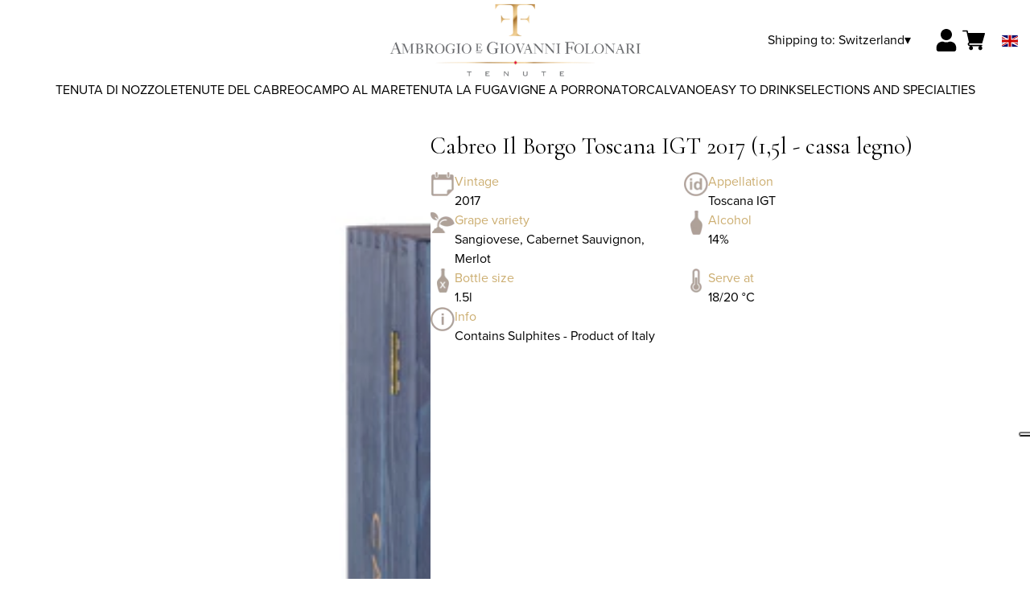

--- FILE ---
content_type: text/html; charset=utf-8
request_url: https://folonari.netlify.app/ch/chf/en/products/cabreo-il-borgo-toscana-igt-2017-15l-cassa-legno.html
body_size: 9694
content:
<!DOCTYPE html><html><head><meta charSet="utf-8"/><meta name="viewport" content="width=device-width, initial-scale=1"/><link rel="preload" as="image" href="/images/icons/times.svg"/><link rel="stylesheet" href="/_next/static/chunks/df52f9ad82568668.css" data-precedence="next"/><link rel="stylesheet" href="/_next/static/chunks/39f8333d56b377e0.css" data-precedence="next"/><link rel="stylesheet" href="/_next/static/chunks/c52b9deb00d98284.css" data-precedence="next"/><link rel="preload" as="script" fetchPriority="low" href="/_next/static/chunks/f8983db69ea27761.js"/><script src="/_next/static/chunks/9d83bf6be80f0152.js" async=""></script><script src="/_next/static/chunks/8ba968d24ba480f9.js" async=""></script><script src="/_next/static/chunks/c503035ed609efad.js" async=""></script><script src="/_next/static/chunks/4707448a3e0ffe15.js" async=""></script><script src="/_next/static/chunks/turbopack-34da2c0039231f9b.js" async=""></script><script src="/_next/static/chunks/f86ff78b1f6ea5a7.js" async=""></script><script src="/_next/static/chunks/a8c6a5754101d254.js" async=""></script><script src="/_next/static/chunks/78c00382460e9ea3.js" async=""></script><script src="/_next/static/chunks/e728ab7f2ada3ae6.js" async=""></script><script src="/_next/static/chunks/b9ad7bbd47c58f09.js" async=""></script><script src="/_next/static/chunks/4a27deb3307fe2b7.js" async=""></script><script src="/_next/static/chunks/afee7d9bd1f6d60d.js" async=""></script><script src="/_next/static/chunks/9e40b2944f36ca1b.js" async=""></script><script src="/_next/static/chunks/aba16040b3de4aaf.js" async=""></script><script src="/_next/static/chunks/97b7b4b37087f0df.js" async=""></script><script src="/_next/static/chunks/c168894d0b2c8d00.js" async=""></script><script src="/_next/static/chunks/2fc23415490ab715.js" async=""></script><script src="/_next/static/chunks/5b8464ca3a2a43ad.js" async=""></script><link rel="preload" href="https://www.googletagmanager.com/gtm.js?id=GTM-54645LW" as="script"/><link rel="preload" href="//cdn.jsdelivr.net/npm/bootstrap@5.3.3/dist/js/bootstrap.bundle.min.js" as="script" integrity="sha384-YvpcrYf0tY3lHB60NNkmXc5s9fDVZLESaAA55NDzOxhy9GkcIdslK1eN7N6jIeHz"/><title>Cabreo Il Borgo Toscana IGT 2017 (1,5l - cassa legno)</title><meta name="description" content="This wine, characterized by complex and charming aromas, stands out for its fresh and crispy fruit taste, with a silky finish and a great persistence"/><link rel="canonical" href="https://shop.tenutefolonari.com/ch/chf/en/cabreo-il-borgo-toscana-igt-2017-15l-cassa-legno"/><link rel="alternate" hrefLang="de" href="https://shop.tenutefolonari.com/ch/chf/de/cabreo-il-borgo-toscana-igt-2017-15l-cassa-legno"/><link rel="alternate" hrefLang="en" href="https://shop.tenutefolonari.com/ch/chf/en/cabreo-il-borgo-toscana-igt-2017-15l-cassa-legno"/><link rel="alternate" hrefLang="it" href="https://shop.tenutefolonari.com/ch/chf/it/cabreo-il-borgo-toscana-igt-2017-15l-cassa-legno"/><meta property="og:title" content="Cabreo Il Borgo Toscana IGT 2017 (1,5l - cassa legno)"/><meta property="og:description" content="This wine, characterized by complex and charming aromas, stands out for its fresh and crispy fruit taste, with a silky finish and a great persistence"/><meta property="og:site_name" content="Ambrogio e Giovanni Folonari Tenute"/><meta property="og:locale" content="en"/><meta property="og:image" content="https://www.datocms-assets.com/70503/1651672347-toscana_igt_cabreo_il_borgo_magnum_2.jpg?auto=format&amp;fit=max&amp;w=1200"/><meta property="og:image:width" content="500"/><meta property="og:image:height" content="500"/><meta property="og:type" content="article"/><meta name="twitter:card" content="summary"/><meta name="twitter:title" content="Cabreo Il Borgo Toscana IGT 2017 (1,5l - cassa legno)"/><meta name="twitter:description" content="This wine, characterized by complex and charming aromas, stands out for its fresh and crispy fruit taste, with a silky finish and a great persistence"/><meta name="twitter:image" content="https://www.datocms-assets.com/70503/1651672347-toscana_igt_cabreo_il_borgo_magnum_2.jpg?auto=format&amp;fit=max&amp;w=1200"/><meta name="twitter:image:width" content="500"/><meta name="twitter:image:height" content="500"/><link rel="icon" href="https://www.datocms-assets.com/70503/1651673377-folonari_favicon.png?auto=format&amp;h=16&amp;w=16" sizes="16x16" type="image/png"/><link rel="icon" href="https://www.datocms-assets.com/70503/1651673377-folonari_favicon.png?auto=format&amp;h=32&amp;w=32" sizes="32x32" type="image/png"/><link rel="icon" href="https://www.datocms-assets.com/70503/1651673377-folonari_favicon.png?auto=format&amp;h=96&amp;w=96" sizes="96x96" type="image/png"/><link rel="icon" href="https://www.datocms-assets.com/70503/1651673377-folonari_favicon.png?auto=format&amp;h=192&amp;w=192" sizes="192x192" type="image/png"/><link href="https://www.tenutefolonari.com/css_shop/shop2024.css" rel="stylesheet" type="text/css"/><script src="/_next/static/chunks/a6dad97d9634a72d.js" noModule=""></script></head><body><div hidden=""><!--$--><!--/$--></div><header><div class="wrap"><div class="nav"><div class="nav__menu"><nav class="site-nav"><div class="site-nav__toggle"><div class="site-nav__toggle__input__item"></div><div class="site-nav__toggle__input__item"></div><div class="site-nav__toggle__input__item"></div></div><div class="site-nav__menu "><div class="site-nav__toggle__label"><span class="site-nav__toggle__label__item"></span><span class="site-nav__toggle__label__item"></span></div><ul class="site-nav__menu__list"><li class="site-nav__menu__item "><a class="site-nav__menu__link " href="https://www.tenutefolonari.com/" title="Home">Home</a></li><li class="site-nav__menu__item "><a class="site-nav__menu__link " href="/ch/chf/en/categories/chianti-classico" title="CHIANTI CLASSICO">CHIANTI CLASSICO</a></li><li class="site-nav__menu__item "><a class="site-nav__menu__link " href="/ch/chf/en/categories/supertuscan" title="Tenute del Cabreo">Tenute del Cabreo</a></li><li class="site-nav__menu__item "><a class="site-nav__menu__link " href="/ch/chf/en/categories/montalcino" title="Tenuta La Fuga">Tenuta La Fuga</a></li><li class="site-nav__menu__item "><a class="site-nav__menu__link " href="/ch/chf/en/categories/bolgheri" title="Campo al Mare">Campo al Mare</a></li><li class="site-nav__menu__item "><a class="site-nav__menu__link " href="/ch/chf/en/categories/maremma" title="Vigne a Porrona">Vigne a Porrona</a></li><li class="site-nav__menu__item "><a class="site-nav__menu__link " href="/ch/chf/en/categories/montepulciano" title="TorCalvano">TorCalvano</a></li><li class="site-nav__menu__item "><a class="site-nav__menu__link " href="/ch/chf/en/categories/easy-to-drink" title="Easy to Drink">Easy to Drink</a></li><li class="site-nav__menu__item "><a class="site-nav__menu__link " href="/ch/chf/en/categories/selezioni" title="Selections and specialties">Selections and specialties</a></li><li class="site-nav__menu__item "><a class="site-nav__menu__link " href="/ch/chf/en/shipping" title="Shipping Policies">Shipping Policies</a></li></ul><div class="site-nav__account"><div class="locale-switcher"><a type="button" class="locale-switcher__link" title="en"><img alt="en" loading="lazy" width="20" height="20" decoding="async" data-nimg="1" class="locale-switcher__image" style="color:transparent" src="/images/flags/en.svg"/></a><div class="locale-switcher__dropdown"><a href="/ch/chf/it/prodotti/cabreo-il-borgo-toscana-igt-2017-15l-cassa-legno" class="locale-switcher__dropdown__link" title="it"><img alt="it" loading="lazy" width="50" height="20" decoding="async" data-nimg="1" class="locale-switcher__dropdown__image" style="color:transparent" src="/images/flags/it.svg"/></a><a href="/ch/chf/de/produkte/cabreo-il-borgo-toscana-igt-2017-15l-cassa-legno" class="locale-switcher__dropdown__link" title="de"><img alt="de" loading="lazy" width="50" height="20" decoding="async" data-nimg="1" class="locale-switcher__dropdown__image" style="color:transparent" src="/images/flags/de.svg"/></a></div></div></div></div></nav></div><div class="nav__logo"><a href="/ch/chf/en" aria-label="home"><picture><source srcSet="https://www.datocms-assets.com/70503/1651673738-folonari_logo-header2.png?auto=format&amp;dpr=0.25&amp;fit=max&amp;h=1800 385w,https://www.datocms-assets.com/70503/1651673738-folonari_logo-header2.png?auto=format&amp;dpr=0.5&amp;fit=max&amp;h=1800 770w,https://www.datocms-assets.com/70503/1651673738-folonari_logo-header2.png?auto=format&amp;dpr=0.75&amp;fit=max&amp;h=1800 1155w,https://www.datocms-assets.com/70503/1651673738-folonari_logo-header2.png?auto=format&amp;fit=max&amp;h=1800 1540w"/><img src="https://www.datocms-assets.com/70503/1651673738-folonari_logo-header2.png?auto=format&amp;fit=max&amp;h=1800" alt="" loading="lazy" style="aspect-ratio:revert-layer;width:revert-layer;max-width:revert-layer;height:revert-layer" referrerPolicy="no-referrer-when-downgrade"/></picture></a></div><div class="nav__account"><div class="auth__nav"><a href="/ch/chf/en/account" class="auth__link" aria-label="Account"><svg width="28px" height="28px" xmlns="http://www.w3.org/2000/svg" viewBox="0 0 448 512" enable-background="new 0 0 14 16"><path fill="#000" d="M224 256c70.7 0 128-57.3 128-128S294.7 0 224 0 96 57.3 96 128s57.3 128 128 128zm89.6 32h-16.7c-22.2 10.2-46.9 16-72.9 16s-50.6-5.8-72.9-16h-16.7C60.2 288 0 348.2 0 422.4V464c0 26.5 21.5 48 48 48h352c26.5 0 48-21.5 48-48v-41.6c0-74.2-60.2-134.4-134.4-134.4z"></path></svg></a></div><div class="locale-switcher"><a type="button" class="locale-switcher__link" title="en"><img alt="en" loading="lazy" width="20" height="20" decoding="async" data-nimg="1" class="locale-switcher__image" style="color:transparent" src="/images/flags/en.svg"/></a><div class="locale-switcher__dropdown"><a href="/ch/chf/it/prodotti/cabreo-il-borgo-toscana-igt-2017-15l-cassa-legno" class="locale-switcher__dropdown__link" title="it"><img alt="it" loading="lazy" width="50" height="20" decoding="async" data-nimg="1" class="locale-switcher__dropdown__image" style="color:transparent" src="/images/flags/it.svg"/></a><a href="/ch/chf/de/produkte/cabreo-il-borgo-toscana-igt-2017-15l-cassa-legno" class="locale-switcher__dropdown__link" title="de"><img alt="de" loading="lazy" width="50" height="20" decoding="async" data-nimg="1" class="locale-switcher__dropdown__image" style="color:transparent" src="/images/flags/de.svg"/></a></div></div><div class="cart_nav"><a href="/ch/chf/en/cart" class="cart_link" title="cart"><svg width="28px" height="28px" xmlns="http://www.w3.org/2000/svg" viewBox="0 -31 512 512" enable-background="new 0 0 14 16"><path fill="#000" d="M166 300.004h271.004c6.71 0 12.598-4.438 14.414-10.883l60.004-210.004c1.289-4.527.406-9.39-2.434-13.152A15.034 15.034 0 00497.004 60H131.37l-10.723-48.25A15 15 0 00106 0H15C6.71 0 0 6.71 0 15c0 8.293 6.71 15 15 15h78.96l54.169 243.75C132.19 280.68 121 296.543 121 315.004c0 24.812 20.187 45 45 45h271.004c8.293 0 15-6.707 15-15 0-8.29-6.707-15-15-15H166c-8.262 0-15-6.723-15-15s6.738-15 15-15zm-15 105c0 24.816 20.188 45 45.004 45 24.812 0 45-20.184 45-45 0-24.813-20.188-45-45-45-24.816 0-45.004 20.187-45.004 45zm211.004 0c0 24.816 20.187 45 45 45 24.816 0 45-20.184 45-45 0-24.813-20.184-45-45-45-24.813 0-45 20.187-45 45zm0 0"></path></svg><span class="cart_number"></span></a></div></div></div></div></header><main class="wrap"><section><script type="application/ld+json">{"@context":"https://schema.org","@type":"Product","name":"Cabreo Il Borgo Toscana IGT 2017 (1,5l - cassa legno)","image":["https://www.datocms-assets.com/70503/1651672347-toscana_igt_cabreo_il_borgo_magnum_2.jpg?auto=format&fit=max&h=1800"],"description":"","sku":"36007-2017-WP","brand":{"@type":"Brand","name":""},"offers":{"@type":"Offer","priceCurrency":"CHF","price":"88.27"}}</script></section><div class="category-menu"><div class="category-menu__list"><div class="category-menu__item"><a href="/ch/chf/en/categories/chianti-classico" title="Tenuta di Nozzole">Tenuta di Nozzole</a></div><div class="category-menu__item"><a href="/ch/chf/en/categories/supertuscan" title="Tenute del Cabreo">Tenute del Cabreo</a></div><div class="category-menu__item"><a href="/ch/chf/en/categories/bolgheri" title="Campo al Mare">Campo al Mare</a></div><div class="category-menu__item"><a href="/ch/chf/en/categories/montalcino" title="Tenuta La Fuga">Tenuta La Fuga</a></div><div class="category-menu__item"><a href="/ch/chf/en/categories/maremma" title="Vigne a Porrona">Vigne a Porrona</a></div><div class="category-menu__item"><a href="/ch/chf/en/categories/montepulciano" title="TorCalvano">TorCalvano</a></div><div class="category-menu__item"><a href="/ch/chf/en/categories/easy-to-drink" title="Easy to Drink">Easy to Drink</a></div><div class="category-menu__item"><a href="/ch/chf/en/categories/selezioni" title="Selections and specialties">Selections and specialties</a></div></div></div><div class="product-hero"><div class="product-hero__image"><div class="product-hero__image__gallery"><div class="swiper"><div class="swiper swiper-wrapper"><div class="swiper-wrapper"><div class="swiper-slide"><picture><source srcSet="https://www.datocms-assets.com/70503/1651672347-toscana_igt_cabreo_il_borgo_magnum_2.jpg?auto=format&amp;dpr=0.25&amp;fit=max&amp;h=1800 125w,https://www.datocms-assets.com/70503/1651672347-toscana_igt_cabreo_il_borgo_magnum_2.jpg?auto=format&amp;dpr=0.5&amp;fit=max&amp;h=1800 250w,https://www.datocms-assets.com/70503/1651672347-toscana_igt_cabreo_il_borgo_magnum_2.jpg?auto=format&amp;dpr=0.75&amp;fit=max&amp;h=1800 375w,https://www.datocms-assets.com/70503/1651672347-toscana_igt_cabreo_il_borgo_magnum_2.jpg?auto=format&amp;fit=max&amp;h=1800 500w"/><img src="https://www.datocms-assets.com/70503/1651672347-toscana_igt_cabreo_il_borgo_magnum_2.jpg?auto=format&amp;fit=max&amp;h=1800" alt="" fetchPriority="high" style="aspect-ratio:revert-layer;width:revert-layer;max-width:revert-layer;height:revert-layer" referrerPolicy="no-referrer-when-downgrade"/></picture></div></div></div></div></div></div><div class="product-hero__content"><h1 class="product-hero__title">Cabreo Il Borgo Toscana IGT 2017 (1,5l - cassa legno)</h1><div class="product-hero__description"></div><div class="product-hero__content__wrap"><div class="product-loading"><div class="product-hero__price"></div><div class="product-hero__component"><div class="product-hero__availability__wrap"></div><div class="line-2"></div></div></div></div><div class="product-hero__info-list"><div class="product-hero__info-item"><div class="product-info"><div class="product-info__icon"><picture><source srcSet="https://www.datocms-assets.com/70503/1713439918-annata.png?auto=format&amp;max-w=80 57w"/><img src="https://www.datocms-assets.com/70503/1713439918-annata.png?auto=format&amp;max-w=80" alt="" loading="lazy" style="aspect-ratio:revert-layer;width:revert-layer;max-width:revert-layer;height:revert-layer" referrerPolicy="no-referrer-when-downgrade"/></picture></div><div class="product-info__content"><div class="product-info__title">Vintage</div><div class="product-info__text">2017</div></div></div></div><div class="product-hero__info-item"><div class="product-info"><div class="product-info__icon"><picture><source srcSet="https://www.datocms-assets.com/70503/1713439963-denominazione.png?auto=format&amp;max-w=80 61w"/><img src="https://www.datocms-assets.com/70503/1713439963-denominazione.png?auto=format&amp;max-w=80" alt="" loading="lazy" style="aspect-ratio:revert-layer;width:revert-layer;max-width:revert-layer;height:revert-layer" referrerPolicy="no-referrer-when-downgrade"/></picture></div><div class="product-info__content"><div class="product-info__title">Appellation</div><div class="product-info__text">Toscana IGT</div></div></div></div><div class="product-hero__info-item"><div class="product-info"><div class="product-info__icon"><picture><source srcSet="https://www.datocms-assets.com/70503/1713440065-vitigni.png?auto=format&amp;max-w=80 62w"/><img src="https://www.datocms-assets.com/70503/1713440065-vitigni.png?auto=format&amp;max-w=80" alt="" loading="lazy" style="aspect-ratio:revert-layer;width:revert-layer;max-width:revert-layer;height:revert-layer" referrerPolicy="no-referrer-when-downgrade"/></picture></div><div class="product-info__content"><div class="product-info__title">Grape variety</div><div class="product-info__text">Sangiovese, Cabernet Sauvignon, Merlot</div></div></div></div><div class="product-hero__info-item"><div class="product-info"><div class="product-info__icon"><picture><source srcSet="https://www.datocms-assets.com/70503/1713440163-alcol.png?auto=format&amp;max-w=80 32w"/><img src="https://www.datocms-assets.com/70503/1713440163-alcol.png?auto=format&amp;max-w=80" alt="" loading="lazy" style="aspect-ratio:revert-layer;width:revert-layer;max-width:revert-layer;height:revert-layer" referrerPolicy="no-referrer-when-downgrade"/></picture></div><div class="product-info__content"><div class="product-info__title">Alcohol</div><div class="product-info__text">14%</div></div></div></div><div class="product-hero__info-item"><div class="product-info"><div class="product-info__icon"><picture><source srcSet="https://www.datocms-assets.com/70503/1713440118-formato.png?auto=format&amp;max-w=80 32w"/><img src="https://www.datocms-assets.com/70503/1713440118-formato.png?auto=format&amp;max-w=80" alt="" loading="lazy" style="aspect-ratio:revert-layer;width:revert-layer;max-width:revert-layer;height:revert-layer" referrerPolicy="no-referrer-when-downgrade"/></picture></div><div class="product-info__content"><div class="product-info__title">Bottle size</div><div class="product-info__text">1.5l</div></div></div></div><div class="product-hero__info-item"><div class="product-info"><div class="product-info__icon"><picture><source srcSet="https://www.datocms-assets.com/70503/1713440020-temperatura.png?auto=format&amp;max-w=80 31w"/><img src="https://www.datocms-assets.com/70503/1713440020-temperatura.png?auto=format&amp;max-w=80" alt="" loading="lazy" style="aspect-ratio:revert-layer;width:revert-layer;max-width:revert-layer;height:revert-layer" referrerPolicy="no-referrer-when-downgrade"/></picture></div><div class="product-info__content"><div class="product-info__title">Serve at</div><div class="product-info__text">18/20 °C</div></div></div></div><div class="product-hero__info-item"><div class="product-info"><div class="product-info__icon"><picture><source srcSet="https://www.datocms-assets.com/70503/1713439893-info.png?auto=format&amp;max-w=80 60w"/><img src="https://www.datocms-assets.com/70503/1713439893-info.png?auto=format&amp;max-w=80" alt="" loading="lazy" style="aspect-ratio:revert-layer;width:revert-layer;max-width:revert-layer;height:revert-layer" referrerPolicy="no-referrer-when-downgrade"/></picture></div><div class="product-info__content"><div class="product-info__title">Info</div><div class="product-info__text">Contains Sulphites - Product of Italy</div></div></div></div></div></div></div><div class="product-detail"><div class="product-detail__item"><h2 class="product-detail__title">Tasting notes</h2><div class="product-detail__content">This wine, characterized by complex and charming aromas, stands out for its fresh and crispy fruit taste, with a silky finish and a great persistence</div></div></div></main><footer class="footer"><div class="footer__main"><div class="footer__logo"><a href="/ch/chf/en" aria-label="home"><picture><source srcSet="https://www.datocms-assets.com/70503/1651673371-folonari_logo-footer.png?auto=format&amp;dpr=0.25&amp;fit=max&amp;h=1800 385w,https://www.datocms-assets.com/70503/1651673371-folonari_logo-footer.png?auto=format&amp;dpr=0.5&amp;fit=max&amp;h=1800 770w,https://www.datocms-assets.com/70503/1651673371-folonari_logo-footer.png?auto=format&amp;dpr=0.75&amp;fit=max&amp;h=1800 1155w,https://www.datocms-assets.com/70503/1651673371-folonari_logo-footer.png?auto=format&amp;fit=max&amp;h=1800 1540w"/><img src="https://www.datocms-assets.com/70503/1651673371-folonari_logo-footer.png?auto=format&amp;fit=max&amp;h=1800" alt="" loading="lazy" style="aspect-ratio:revert-layer;width:revert-layer;max-width:revert-layer;height:revert-layer" referrerPolicy="no-referrer-when-downgrade"/></picture></a></div><div class="footer__blocks"><div class="footer__blocks__item"><h4 class="footer__blocks__item__title"></h4><div class="footer__blocks__item__content"><p><a href="/it/eur/en"><img src="https://www.datocms-assets.com/70503/1713352814-folonari_logo_negativo_footer.png" alt="Ambrogio e Giovanni Folonari Tenute" /></a></p></div></div><div class="footer__blocks__item"><h4 class="footer__blocks__item__title">Contacts</h4><div class="footer__blocks__item__content"><p>Ambrogio e Giovanni Folonari Tenute s.a.r.l.<br />Via di Nozzole 12, 50022 Localit&agrave; Passo dei Pecorai<br />Greve in Chianti (FI) Italy</p>
<p>P.IVA/C.F.: 03768690483<br />Ufficio Registri di Firenze, REA: FI - 390201<br />Cap.Soc. 15.000.000<br />aegfolonari@pec.it</p></div></div><div class="footer__blocks__item"><h4 class="footer__blocks__item__title">Customer Care</h4><div class="footer__blocks__item__content"><p><a href="mailto:folonari@wineplatform.it">folonari@wineplatform.it</a></p></div></div><div class="footer__blocks__item"><h4 class="footer__blocks__item__title">Newsletter</h4><div class="footer__blocks__item__content"><p>10% off your first order <br />by <a href="https://www.tenutefolonari.com/en/subscribe-to-the-newsletter/" target="_blank" rel="noopener">signing up</a> for the newsletter</p></div></div><div class="footer__blocks__item"><h4 class="footer__blocks__item__title">Legals</h4><div class="footer__blocks__item__content"></div><div class="footer__blocks__item__link"><a href="/ch/chf/en/cookie-policy">Cookie Policy</a></div><div class="footer__blocks__item__link"><a href="/ch/chf/en/privacy-policy">Privacy Policy</a></div><div class="footer__blocks__item__link"><a href="/ch/chf/en/tos">Terms and Conditions</a></div><div class="footer__blocks__item__link"><a href="/ch/chf/en/shipping">Shipping Policies</a></div></div></div></div></footer><!--$?--><template id="B:0"></template><!--/$--><div aria-label="Authentication"><div class="dialog "><div class="dialog__frame"><div class="dialog__header"><div class="dialog__close"><img class="dialog__close__icon" src="/images/icons/times.svg" alt="close"/></div></div><div class="dialog__body"><div class="auth"><h4 class="auth__title">Login</h4><form class="login"><div class="form_field"><label class="form_label">Email</label><input type="email" placeholder="Email" class="form_input" autoComplete="email" name="email"/><p class="form_error"></p></div><div class="form_field"><label class="form_label">Password</label><input type="password" placeholder="Password" class="form_input" autoComplete="current-password" name="password"/><p class="form_error"></p></div><button class="button--primary" type="submit">Login</button></form><button type="button" class="button--small-primary-link">Forgot password</button></div></div><div class="dialog__footer"><button class="button--small-primary-link" type="button">Don&#x27;t have an account yet? Register</button></div></div></div></div><div class="dialog feedback-dialog"><div class="dialog__frame"><div class="dialog__header"><div class="dialog__close"><svg xmlns="http://www.w3.org/2000/svg" width="20" height="20" class="nav_color_icon"><g fill="#000" fill-rule="evenodd"><rect width="25" height="2" x="-2.954" y="8.686" rx="1" transform="rotate(45 9.546 9.686)"></rect><rect width="25" height="2" x="-2.954" y="8.686" rx="1" transform="rotate(-46 9.546 9.686)"></rect></g></svg></div></div><div class="dialog__body__content"><span class="dialog__body__content--title">Welcome<!-- --> <b></b></span></div><div class="dialog__footer"><div class="feedback-dialog__buttons"><button type="button" class="feedback-dialog__buttons__cart">Continue shopping</button><a href="/ch/chf/en/account" class="feedback-dialog__buttons__close">Go to your profile</a></div></div></div></div><!--$--><!--/$--><link href="//cdn.jsdelivr.net/npm/bootstrap@5.3.3/dist/css/bootstrap.min.css" rel="stylesheet"/><style>a, body {
    color: #000;
}
a {
    text-decoration: none;
}
.site-nav__menu__list {
    padding: 0;
}</style><!--$--><!--/$--><script>requestAnimationFrame(function(){$RT=performance.now()});</script><script src="/_next/static/chunks/f8983db69ea27761.js" id="_R_" async=""></script><div hidden id="S:0"><div class="market-dialog "><div class="market-dialog__frame"><div class="market-dialog__header">Choose Shipping Country</div><form><div class="market-dialog__body"><div class="market-dialog__select"><select title="Choose Shipping Country" class="market-dialog__select__inner"><option value="AT">Austria</option><option value="BE">Belgium</option><option value="CO">Colombia</option><option value="FR">France</option><option value="DE">Germany</option><option value="HK">Hong Kong</option><option value="IS">Iceland</option><option value="IT" selected="">Italy</option><option value="JP">Japan</option><option value="NL">Netherlands</option><option value="NZ">New Zealand</option><option value="NO">Norway</option><option value="SG">Singapore</option><option value="ZA">South Africa</option><option value="ES">Spain</option><option value="CH">Switzerland</option><option value="TW">Taiwan</option><option value="GB">United Kingdom</option><option value="US">United States</option></select></div><div class="market-dialog__header">Select the language</div><div class="market-dialog__select"><select title="Select the language" class="market-dialog__select__inner"><option value="it">🇮🇹<!-- --> <!-- -->Italiano</option><option value="en" selected="">🇬🇧<!-- --> <!-- -->English</option><option value="de">🇩🇪<!-- --> <!-- -->Deutsch</option></select></div><div class="dialog__footer"><button type="submit" class="button--primary">Select</button></div></div></form></div></div></div><script>$RB=[];$RV=function(a){$RT=performance.now();for(var b=0;b<a.length;b+=2){var c=a[b],e=a[b+1];null!==e.parentNode&&e.parentNode.removeChild(e);var f=c.parentNode;if(f){var g=c.previousSibling,h=0;do{if(c&&8===c.nodeType){var d=c.data;if("/$"===d||"/&"===d)if(0===h)break;else h--;else"$"!==d&&"$?"!==d&&"$~"!==d&&"$!"!==d&&"&"!==d||h++}d=c.nextSibling;f.removeChild(c);c=d}while(c);for(;e.firstChild;)f.insertBefore(e.firstChild,c);g.data="$";g._reactRetry&&requestAnimationFrame(g._reactRetry)}}a.length=0};
$RC=function(a,b){if(b=document.getElementById(b))(a=document.getElementById(a))?(a.previousSibling.data="$~",$RB.push(a,b),2===$RB.length&&("number"!==typeof $RT?requestAnimationFrame($RV.bind(null,$RB)):(a=performance.now(),setTimeout($RV.bind(null,$RB),2300>a&&2E3<a?2300-a:$RT+300-a)))):b.parentNode.removeChild(b)};$RC("B:0","S:0")</script><script>(self.__next_f=self.__next_f||[]).push([0])</script><script>self.__next_f.push([1,"1:\"$Sreact.fragment\"\n2:I[49093,[\"/_next/static/chunks/f86ff78b1f6ea5a7.js\",\"/_next/static/chunks/a8c6a5754101d254.js\",\"/_next/static/chunks/78c00382460e9ea3.js\",\"/_next/static/chunks/e728ab7f2ada3ae6.js\",\"/_next/static/chunks/b9ad7bbd47c58f09.js\",\"/_next/static/chunks/4a27deb3307fe2b7.js\",\"/_next/static/chunks/afee7d9bd1f6d60d.js\"],\"default\"]\n3:I[78980,[\"/_next/static/chunks/f86ff78b1f6ea5a7.js\",\"/_next/static/chunks/a8c6a5754101d254.js\",\"/_next/static/chunks/78c00382460e9ea3.js\",\"/_next/static/chunks/e728ab7f2ada3ae6.js\",\"/_next/static/chunks/b9ad7bbd47c58f09.js\",\"/_next/static/chunks/4a27deb3307fe2b7.js\",\"/_next/static/chunks/afee7d9bd1f6d60d.js\"],\"default\"]\n4:I[39756,[\"/_next/static/chunks/f86ff78b1f6ea5a7.js\",\"/_next/static/chunks/a8c6a5754101d254.js\",\"/_next/static/chunks/78c00382460e9ea3.js\",\"/_next/static/chunks/e728ab7f2ada3ae6.js\",\"/_next/static/chunks/b9ad7bbd47c58f09.js\",\"/_next/static/chunks/4a27deb3307fe2b7.js\",\"/_next/static/chunks/afee7d9bd1f6d60d.js\"],\"default\"]\n5:I[37457,[\"/_next/static/chunks/f86ff78b1f6ea5a7.js\",\"/_next/static/chunks/a8c6a5754101d254.js\",\"/_next/static/chunks/78c00382460e9ea3.js\",\"/_next/static/chunks/e728ab7f2ada3ae6.js\",\"/_next/static/chunks/b9ad7bbd47c58f09.js\",\"/_next/static/chunks/4a27deb3307fe2b7.js\",\"/_next/static/chunks/afee7d9bd1f6d60d.js\"],\"default\"]\n6:I[22016,[\"/_next/static/chunks/f86ff78b1f6ea5a7.js\",\"/_next/static/chunks/a8c6a5754101d254.js\",\"/_next/static/chunks/78c00382460e9ea3.js\",\"/_next/static/chunks/e728ab7f2ada3ae6.js\",\"/_next/static/chunks/b9ad7bbd47c58f09.js\",\"/_next/static/chunks/4a27deb3307fe2b7.js\",\"/_next/static/chunks/afee7d9bd1f6d60d.js\",\"/_next/static/chunks/9e40b2944f36ca1b.js\"],\"default\"]\n7:I[19598,[\"/_next/static/chunks/f86ff78b1f6ea5a7.js\",\"/_next/static/chunks/a8c6a5754101d254.js\",\"/_next/static/chunks/78c00382460e9ea3.js\",\"/_next/static/chunks/e728ab7f2ada3ae6.js\",\"/_next/static/chunks/b9ad7bbd47c58f09.js\",\"/_next/static/chunks/4a27deb3307fe2b7.js\",\"/_next/static/chunks/afee7d9bd1f6d60d.js\"],\"GoogleTagManager\"]\n8:I[81844,[\"/_next/static/chunk"])</script><script>self.__next_f.push([1,"s/f86ff78b1f6ea5a7.js\",\"/_next/static/chunks/a8c6a5754101d254.js\",\"/_next/static/chunks/78c00382460e9ea3.js\",\"/_next/static/chunks/e728ab7f2ada3ae6.js\",\"/_next/static/chunks/b9ad7bbd47c58f09.js\",\"/_next/static/chunks/4a27deb3307fe2b7.js\",\"/_next/static/chunks/afee7d9bd1f6d60d.js\"],\"default\"]\n9:I[87773,[\"/_next/static/chunks/f86ff78b1f6ea5a7.js\",\"/_next/static/chunks/a8c6a5754101d254.js\",\"/_next/static/chunks/78c00382460e9ea3.js\",\"/_next/static/chunks/e728ab7f2ada3ae6.js\",\"/_next/static/chunks/b9ad7bbd47c58f09.js\",\"/_next/static/chunks/4a27deb3307fe2b7.js\",\"/_next/static/chunks/afee7d9bd1f6d60d.js\"],\"Toast\"]\nb:I[97367,[\"/_next/static/chunks/f86ff78b1f6ea5a7.js\",\"/_next/static/chunks/a8c6a5754101d254.js\",\"/_next/static/chunks/78c00382460e9ea3.js\",\"/_next/static/chunks/e728ab7f2ada3ae6.js\",\"/_next/static/chunks/b9ad7bbd47c58f09.js\",\"/_next/static/chunks/4a27deb3307fe2b7.js\",\"/_next/static/chunks/afee7d9bd1f6d60d.js\"],\"OutletBoundary\"]\nd:I[14706,[\"/_next/static/chunks/f86ff78b1f6ea5a7.js\",\"/_next/static/chunks/a8c6a5754101d254.js\",\"/_next/static/chunks/78c00382460e9ea3.js\",\"/_next/static/chunks/e728ab7f2ada3ae6.js\",\"/_next/static/chunks/b9ad7bbd47c58f09.js\",\"/_next/static/chunks/4a27deb3307fe2b7.js\",\"/_next/static/chunks/afee7d9bd1f6d60d.js\"],\"AsyncMetadataOutlet\"]\nf:I[97367,[\"/_next/static/chunks/f86ff78b1f6ea5a7.js\",\"/_next/static/chunks/a8c6a5754101d254.js\",\"/_next/static/chunks/78c00382460e9ea3.js\",\"/_next/static/chunks/e728ab7f2ada3ae6.js\",\"/_next/static/chunks/b9ad7bbd47c58f09.js\",\"/_next/static/chunks/4a27deb3307fe2b7.js\",\"/_next/static/chunks/afee7d9bd1f6d60d.js\"],\"ViewportBoundary\"]\n11:I[97367,[\"/_next/static/chunks/f86ff78b1f6ea5a7.js\",\"/_next/static/chunks/a8c6a5754101d254.js\",\"/_next/static/chunks/78c00382460e9ea3.js\",\"/_next/static/chunks/e728ab7f2ada3ae6.js\",\"/_next/static/chunks/b9ad7bbd47c58f09.js\",\"/_next/static/chunks/4a27deb3307fe2b7.js\",\"/_next/static/chunks/afee7d9bd1f6d60d.js\"],\"MetadataBoundary\"]\n12:\"$Sreact.suspense\"\n14:I[68027,[\"/_next/static/chunks/f86ff78b1f6ea5a7.js\",\"/_next/static/chunks/"])</script><script>self.__next_f.push([1,"a8c6a5754101d254.js\",\"/_next/static/chunks/78c00382460e9ea3.js\",\"/_next/static/chunks/e728ab7f2ada3ae6.js\",\"/_next/static/chunks/b9ad7bbd47c58f09.js\",\"/_next/static/chunks/4a27deb3307fe2b7.js\",\"/_next/static/chunks/afee7d9bd1f6d60d.js\"],\"default\"]\n:HL[\"/_next/static/chunks/df52f9ad82568668.css\",\"style\"]\n:HL[\"/_next/static/chunks/39f8333d56b377e0.css\",\"style\"]\n:HL[\"/_next/static/chunks/c52b9deb00d98284.css\",\"style\"]\n"])</script><script>self.__next_f.push([1,"0:{\"P\":null,\"b\":\"build\",\"p\":\"\",\"c\":[\"\",\"ch\",\"chf\",\"en\",\"products\",\"cabreo-il-borgo-toscana-igt-2017-15l-cassa-legno.html\"],\"i\":false,\"f\":[[[\"\",{\"children\":[[\"market\",\"ch\",\"d\"],{\"children\":[[\"currency\",\"chf\",\"d\"],{\"children\":[[\"lang\",\"en\",\"d\"],{\"children\":[\"products\",{\"children\":[[\"product\",\"cabreo-il-borgo-toscana-igt-2017-15l-cassa-legno.html\",\"d\"],{\"children\":[\"__PAGE__\",{}]}]}]}]}]}]},\"$undefined\",\"$undefined\",true],[\"\",[\"$\",\"$1\",\"c\",{\"children\":[[[\"$\",\"link\",\"0\",{\"rel\":\"stylesheet\",\"href\":\"/_next/static/chunks/df52f9ad82568668.css\",\"precedence\":\"next\",\"crossOrigin\":\"$undefined\",\"nonce\":\"$undefined\"}],[\"$\",\"script\",\"script-0\",{\"src\":\"/_next/static/chunks/f86ff78b1f6ea5a7.js\",\"async\":true,\"nonce\":\"$undefined\"}],[\"$\",\"script\",\"script-1\",{\"src\":\"/_next/static/chunks/a8c6a5754101d254.js\",\"async\":true,\"nonce\":\"$undefined\"}],[\"$\",\"script\",\"script-2\",{\"src\":\"/_next/static/chunks/78c00382460e9ea3.js\",\"async\":true,\"nonce\":\"$undefined\"}],[\"$\",\"script\",\"script-3\",{\"src\":\"/_next/static/chunks/e728ab7f2ada3ae6.js\",\"async\":true,\"nonce\":\"$undefined\"}],[\"$\",\"script\",\"script-4\",{\"src\":\"/_next/static/chunks/b9ad7bbd47c58f09.js\",\"async\":true,\"nonce\":\"$undefined\"}],[\"$\",\"script\",\"script-5\",{\"src\":\"/_next/static/chunks/4a27deb3307fe2b7.js\",\"async\":true,\"nonce\":\"$undefined\"}],[\"$\",\"script\",\"script-6\",{\"src\":\"/_next/static/chunks/afee7d9bd1f6d60d.js\",\"async\":true,\"nonce\":\"$undefined\"}]],[\"$\",\"html\",null,{\"children\":[[\"$\",\"head\",null,{\"children\":[\"$\",\"link\",null,{\"href\":\"https://www.tenutefolonari.com/css_shop/shop2024.css\",\"rel\":\"stylesheet\",\"type\":\"text/css\"}]}],[\"$\",\"body\",null,{\"children\":[[\"$\",\"$L2\",null,{}],[\"$\",\"$L3\",null,{\"children\":[[\"$\",\"$L4\",null,{\"parallelRouterKey\":\"children\",\"error\":\"$undefined\",\"errorStyles\":\"$undefined\",\"errorScripts\":\"$undefined\",\"template\":[\"$\",\"$L5\",null,{}],\"templateStyles\":\"$undefined\",\"templateScripts\":\"$undefined\",\"notFound\":[[\"$\",\"div\",null,{\"style\":{\"display\":\"flex\",\"flexDirection\":\"column\",\"width\":\"100%\",\"height\":\"100vh\",\"alignItems\":\"center\",\"justifyContent\":\"center\"},\"children\":[[\"$\",\"h1\",null,{\"style\":{\"fontSize\":80,\"fontWeight\":\"bold\"},\"children\":\"Ops!\"}],[\"$\",\"p\",null,{\"style\":{\"fontSize\":20,\"marginBottom\":10},\"children\":\"We can't seem to find the page you're looking for.\"}],[\"$\",\"$L6\",null,{\"href\":\"/\",\"style\":{\"fontSize\":24},\"children\":\"Back to Homepage\"}]]}],[]],\"forbidden\":\"$undefined\",\"unauthorized\":\"$undefined\"}],[\"$\",\"$L7\",null,{\"gtmId\":\"GTM-54645LW\"}],[\"$\",\"$L8\",null,{}],[\"$\",\"$L9\",null,{}]]}]]}]]}]]}],{\"children\":[[\"market\",\"ch\",\"d\"],[\"$\",\"$1\",\"c\",{\"children\":[null,[\"$\",\"$L4\",null,{\"parallelRouterKey\":\"children\",\"error\":\"$undefined\",\"errorStyles\":\"$undefined\",\"errorScripts\":\"$undefined\",\"template\":[\"$\",\"$L5\",null,{}],\"templateStyles\":\"$undefined\",\"templateScripts\":\"$undefined\",\"notFound\":\"$undefined\",\"forbidden\":\"$undefined\",\"unauthorized\":\"$undefined\"}]]}],{\"children\":[[\"currency\",\"chf\",\"d\"],[\"$\",\"$1\",\"c\",{\"children\":[null,[\"$\",\"$L4\",null,{\"parallelRouterKey\":\"children\",\"error\":\"$undefined\",\"errorStyles\":\"$undefined\",\"errorScripts\":\"$undefined\",\"template\":[\"$\",\"$L5\",null,{}],\"templateStyles\":\"$undefined\",\"templateScripts\":\"$undefined\",\"notFound\":\"$undefined\",\"forbidden\":\"$undefined\",\"unauthorized\":\"$undefined\"}]]}],{\"children\":[[\"lang\",\"en\",\"d\"],[\"$\",\"$1\",\"c\",{\"children\":[null,[\"$\",\"$L4\",null,{\"parallelRouterKey\":\"children\",\"error\":\"$undefined\",\"errorStyles\":\"$undefined\",\"errorScripts\":\"$undefined\",\"template\":[\"$\",\"$L5\",null,{}],\"templateStyles\":\"$undefined\",\"templateScripts\":\"$undefined\",\"notFound\":\"$undefined\",\"forbidden\":\"$undefined\",\"unauthorized\":\"$undefined\"}]]}],{\"children\":[\"products\",[\"$\",\"$1\",\"c\",{\"children\":[null,[\"$\",\"$L4\",null,{\"parallelRouterKey\":\"children\",\"error\":\"$undefined\",\"errorStyles\":\"$undefined\",\"errorScripts\":\"$undefined\",\"template\":[\"$\",\"$L5\",null,{}],\"templateStyles\":\"$undefined\",\"templateScripts\":\"$undefined\",\"notFound\":\"$undefined\",\"forbidden\":\"$undefined\",\"unauthorized\":\"$undefined\"}]]}],{\"children\":[[\"product\",\"cabreo-il-borgo-toscana-igt-2017-15l-cassa-legno.html\",\"d\"],[\"$\",\"$1\",\"c\",{\"children\":[null,[\"$\",\"$L4\",null,{\"parallelRouterKey\":\"children\",\"error\":\"$undefined\",\"errorStyles\":\"$undefined\",\"errorScripts\":\"$undefined\",\"template\":[\"$\",\"$L5\",null,{}],\"templateStyles\":\"$undefined\",\"templateScripts\":\"$undefined\",\"notFound\":\"$undefined\",\"forbidden\":\"$undefined\",\"unauthorized\":\"$undefined\"}]]}],{\"children\":[\"__PAGE__\",[\"$\",\"$1\",\"c\",{\"children\":[\"$La\",[[\"$\",\"link\",\"0\",{\"rel\":\"stylesheet\",\"href\":\"/_next/static/chunks/39f8333d56b377e0.css\",\"precedence\":\"next\",\"crossOrigin\":\"$undefined\",\"nonce\":\"$undefined\"}],[\"$\",\"link\",\"1\",{\"rel\":\"stylesheet\",\"href\":\"/_next/static/chunks/c52b9deb00d98284.css\",\"precedence\":\"next\",\"crossOrigin\":\"$undefined\",\"nonce\":\"$undefined\"}],[\"$\",\"script\",\"script-0\",{\"src\":\"/_next/static/chunks/aba16040b3de4aaf.js\",\"async\":true,\"nonce\":\"$undefined\"}],[\"$\",\"script\",\"script-1\",{\"src\":\"/_next/static/chunks/97b7b4b37087f0df.js\",\"async\":true,\"nonce\":\"$undefined\"}],[\"$\",\"script\",\"script-2\",{\"src\":\"/_next/static/chunks/c168894d0b2c8d00.js\",\"async\":true,\"nonce\":\"$undefined\"}],[\"$\",\"script\",\"script-3\",{\"src\":\"/_next/static/chunks/2fc23415490ab715.js\",\"async\":true,\"nonce\":\"$undefined\"}],[\"$\",\"script\",\"script-4\",{\"src\":\"/_next/static/chunks/5b8464ca3a2a43ad.js\",\"async\":true,\"nonce\":\"$undefined\"}]],[\"$\",\"$Lb\",null,{\"children\":[\"$Lc\",[\"$\",\"$Ld\",null,{\"promise\":\"$@e\"}]]}]]}],{},null,false]},null,false]},null,false]},null,false]},null,false]},null,false]},null,false],[\"$\",\"$1\",\"h\",{\"children\":[null,[[\"$\",\"$Lf\",null,{\"children\":\"$L10\"}],null],[\"$\",\"$L11\",null,{\"children\":[\"$\",\"div\",null,{\"hidden\":true,\"children\":[\"$\",\"$12\",null,{\"fallback\":null,\"children\":\"$L13\"}]}]}]]}],false]],\"m\":\"$undefined\",\"G\":[\"$14\",[[\"$\",\"link\",\"0\",{\"rel\":\"stylesheet\",\"href\":\"/_next/static/chunks/df52f9ad82568668.css\",\"precedence\":\"next\",\"crossOrigin\":\"$undefined\",\"nonce\":\"$undefined\"}]]],\"s\":false,\"S\":false}\n"])</script><script>self.__next_f.push([1,"10:[[\"$\",\"meta\",\"0\",{\"charSet\":\"utf-8\"}],[\"$\",\"meta\",\"1\",{\"name\":\"viewport\",\"content\":\"width=device-width, initial-scale=1\"}]]\nc:null\n"])</script><script>self.__next_f.push([1,"15:I[27201,[\"/_next/static/chunks/f86ff78b1f6ea5a7.js\",\"/_next/static/chunks/a8c6a5754101d254.js\",\"/_next/static/chunks/78c00382460e9ea3.js\",\"/_next/static/chunks/e728ab7f2ada3ae6.js\",\"/_next/static/chunks/b9ad7bbd47c58f09.js\",\"/_next/static/chunks/4a27deb3307fe2b7.js\",\"/_next/static/chunks/afee7d9bd1f6d60d.js\"],\"IconMark\"]\n"])</script><script>self.__next_f.push([1,"e:{\"metadata\":[[\"$\",\"title\",\"0\",{\"children\":\"Cabreo Il Borgo Toscana IGT 2017 (1,5l - cassa legno)\"}],[\"$\",\"meta\",\"1\",{\"name\":\"description\",\"content\":\"This wine, characterized by complex and charming aromas, stands out for its fresh and crispy fruit taste, with a silky finish and a great persistence\"}],[\"$\",\"link\",\"2\",{\"rel\":\"canonical\",\"href\":\"https://shop.tenutefolonari.com/ch/chf/en/cabreo-il-borgo-toscana-igt-2017-15l-cassa-legno\"}],[\"$\",\"link\",\"3\",{\"rel\":\"alternate\",\"hrefLang\":\"de\",\"href\":\"https://shop.tenutefolonari.com/ch/chf/de/cabreo-il-borgo-toscana-igt-2017-15l-cassa-legno\"}],[\"$\",\"link\",\"4\",{\"rel\":\"alternate\",\"hrefLang\":\"en\",\"href\":\"https://shop.tenutefolonari.com/ch/chf/en/cabreo-il-borgo-toscana-igt-2017-15l-cassa-legno\"}],[\"$\",\"link\",\"5\",{\"rel\":\"alternate\",\"hrefLang\":\"it\",\"href\":\"https://shop.tenutefolonari.com/ch/chf/it/cabreo-il-borgo-toscana-igt-2017-15l-cassa-legno\"}],[\"$\",\"meta\",\"6\",{\"property\":\"og:title\",\"content\":\"Cabreo Il Borgo Toscana IGT 2017 (1,5l - cassa legno)\"}],[\"$\",\"meta\",\"7\",{\"property\":\"og:description\",\"content\":\"This wine, characterized by complex and charming aromas, stands out for its fresh and crispy fruit taste, with a silky finish and a great persistence\"}],[\"$\",\"meta\",\"8\",{\"property\":\"og:site_name\",\"content\":\"Ambrogio e Giovanni Folonari Tenute\"}],[\"$\",\"meta\",\"9\",{\"property\":\"og:locale\",\"content\":\"en\"}],[\"$\",\"meta\",\"10\",{\"property\":\"og:image\",\"content\":\"https://www.datocms-assets.com/70503/1651672347-toscana_igt_cabreo_il_borgo_magnum_2.jpg?auto=format\u0026fit=max\u0026w=1200\"}],[\"$\",\"meta\",\"11\",{\"property\":\"og:image:width\",\"content\":\"500\"}],[\"$\",\"meta\",\"12\",{\"property\":\"og:image:height\",\"content\":\"500\"}],[\"$\",\"meta\",\"13\",{\"property\":\"og:type\",\"content\":\"article\"}],[\"$\",\"meta\",\"14\",{\"name\":\"twitter:card\",\"content\":\"summary\"}],[\"$\",\"meta\",\"15\",{\"name\":\"twitter:title\",\"content\":\"Cabreo Il Borgo Toscana IGT 2017 (1,5l - cassa legno)\"}],[\"$\",\"meta\",\"16\",{\"name\":\"twitter:description\",\"content\":\"This wine, characterized by complex and charming aromas, stands out for its fresh and crispy fruit taste, with a silky finish and a great persistence\"}],[\"$\",\"meta\",\"17\",{\"name\":\"twitter:image\",\"content\":\"https://www.datocms-assets.com/70503/1651672347-toscana_igt_cabreo_il_borgo_magnum_2.jpg?auto=format\u0026fit=max\u0026w=1200\"}],[\"$\",\"meta\",\"18\",{\"name\":\"twitter:image:width\",\"content\":\"500\"}],[\"$\",\"meta\",\"19\",{\"name\":\"twitter:image:height\",\"content\":\"500\"}],[\"$\",\"link\",\"20\",{\"rel\":\"icon\",\"href\":\"https://www.datocms-assets.com/70503/1651673377-folonari_favicon.png?auto=format\u0026h=16\u0026w=16\",\"sizes\":\"16x16\",\"type\":\"image/png\"}],[\"$\",\"link\",\"21\",{\"rel\":\"icon\",\"href\":\"https://www.datocms-assets.com/70503/1651673377-folonari_favicon.png?auto=format\u0026h=32\u0026w=32\",\"sizes\":\"32x32\",\"type\":\"image/png\"}],[\"$\",\"link\",\"22\",{\"rel\":\"icon\",\"href\":\"https://www.datocms-assets.com/70503/1651673377-folonari_favicon.png?auto=format\u0026h=96\u0026w=96\",\"sizes\":\"96x96\",\"type\":\"image/png\"}],[\"$\",\"link\",\"23\",{\"rel\":\"icon\",\"href\":\"https://www.datocms-assets.com/70503/1651673377-folonari_favicon.png?auto=format\u0026h=192\u0026w=192\",\"sizes\":\"192x192\",\"type\":\"image/png\"}],[\"$\",\"$L15\",\"24\",{}]],\"error\":null,\"digest\":\"$undefined\"}\n"])</script><script>self.__next_f.push([1,"13:\"$e:metadata\"\n"])</script><script>self.__next_f.push([1,"16:I[85665,[\"/_next/static/chunks/f86ff78b1f6ea5a7.js\",\"/_next/static/chunks/a8c6a5754101d254.js\",\"/_next/static/chunks/78c00382460e9ea3.js\",\"/_next/static/chunks/e728ab7f2ada3ae6.js\",\"/_next/static/chunks/b9ad7bbd47c58f09.js\",\"/_next/static/chunks/4a27deb3307fe2b7.js\",\"/_next/static/chunks/afee7d9bd1f6d60d.js\",\"/_next/static/chunks/aba16040b3de4aaf.js\",\"/_next/static/chunks/97b7b4b37087f0df.js\",\"/_next/static/chunks/c168894d0b2c8d00.js\",\"/_next/static/chunks/2fc23415490ab715.js\",\"/_next/static/chunks/5b8464ca3a2a43ad.js\"],\"Layout\"]\n"])</script><script>self.__next_f.push([1,"a:[\"$\",\"$L16\",null,{\"params\":{\"market\":\"ch\",\"currency\":\"chf\",\"lang\":\"en\",\"product\":\"cabreo-il-borgo-toscana-igt-2017-15l-cassa-legno.html\"},\"data\":{\"menu\":[{\"position\":1,\"titleItem\":\"Home\",\"parent\":null,\"linkType\":[{\"__typename\":\"ExternalLinkRecord\",\"title\":\"Home\",\"url\":\"https://www.tenutefolonari.com/\"}],\"children\":[]},{\"position\":1,\"titleItem\":\"Tenuta di Nozzole\",\"parent\":null,\"linkType\":[{\"__typename\":\"InternalLinkRecord\",\"id\":\"Qb4k0DX9QYuNndrjY9Yvug\",\"title\":\"CHIANTI CLASSICO\",\"page\":{\"__typename\":\"CategoryRecord\",\"id\":\"11429920\",\"name\":\"Tenuta di Nozzole\",\"slug\":\"chianti-classico\"}}],\"children\":[]},{\"position\":2,\"titleItem\":\"Tenute del Cabreo\",\"parent\":null,\"linkType\":[{\"__typename\":\"InternalLinkRecord\",\"id\":\"UP9OwJPHSf62Vsru1WdwCg\",\"title\":\"Tenute del Cabreo\",\"page\":{\"__typename\":\"CategoryRecord\",\"id\":\"11477305\",\"name\":\"Tenute del Cabreo\",\"slug\":\"supertuscan\"}}],\"children\":[]},{\"position\":4,\"titleItem\":\"Tenuta La Fuga\",\"parent\":null,\"linkType\":[{\"__typename\":\"InternalLinkRecord\",\"id\":\"GQzscs3vRDCOxgHAU1qy0g\",\"title\":\"Tenuta La Fuga\",\"page\":{\"__typename\":\"CategoryRecord\",\"id\":\"11477266\",\"name\":\"Tenuta La Fuga\",\"slug\":\"montalcino\"}}],\"children\":[]},{\"position\":4,\"titleItem\":\"Campo al Mare\",\"parent\":null,\"linkType\":[{\"__typename\":\"InternalLinkRecord\",\"id\":\"DoKpYL8SS-CPH5a9Eora2w\",\"title\":\"Campo al Mare\",\"page\":{\"__typename\":\"CategoryRecord\",\"id\":\"11477272\",\"name\":\"Campo al Mare\",\"slug\":\"bolgheri\"}}],\"children\":[]},{\"position\":5,\"titleItem\":\"Vigne a Porrona\",\"parent\":null,\"linkType\":[{\"__typename\":\"InternalLinkRecord\",\"id\":\"X4AkdZ_7RqSTn7-vRu6MMw\",\"title\":\"Vigne a Porrona\",\"page\":{\"__typename\":\"CategoryRecord\",\"id\":\"11477268\",\"name\":\"Vigne a Porrona\",\"slug\":\"maremma\"}}],\"children\":[]},{\"position\":6,\"titleItem\":\"TorCalvano\",\"parent\":null,\"linkType\":[{\"__typename\":\"InternalLinkRecord\",\"id\":\"OrS1WeGCQPCf4j0oVgSYtQ\",\"title\":\"TorCalvano\",\"page\":{\"__typename\":\"CategoryRecord\",\"id\":\"11477270\",\"name\":\"TorCalvano\",\"slug\":\"montepulciano\"}}],\"children\":[]},{\"position\":7,\"titleItem\":\"Easy to Drink\",\"parent\":null,\"linkType\":[{\"__typename\":\"InternalLinkRecord\",\"id\":\"Fz1TBY6KR5eqni9NDfVemQ\",\"title\":\"Easy to Drink\",\"page\":{\"__typename\":\"CategoryRecord\",\"id\":\"ZHMYs9BZRyGItsUZZ2NIGg\",\"name\":\"Easy to Drink\",\"slug\":\"easy-to-drink\"}}],\"children\":[]},{\"position\":9,\"titleItem\":\"Selezioni e specialità\",\"parent\":null,\"linkType\":[{\"__typename\":\"InternalLinkRecord\",\"id\":\"HTgSNCBoQhyggzqDzvQsSQ\",\"title\":\"Selections and specialties\",\"page\":{\"__typename\":\"CategoryRecord\",\"id\":\"11477306\",\"name\":\"Selections and specialties\",\"slug\":\"selezioni\"}}],\"children\":[]},{\"position\":13,\"titleItem\":\"Condizioni di Spedizione\",\"parent\":null,\"linkType\":[{\"__typename\":\"InternalLinkRecord\",\"id\":\"11429972\",\"title\":\"Shipping Policies\",\"page\":{\"__typename\":\"PageRecord\",\"id\":\"11429970\",\"title\":\"Shipping Policies\",\"slug\":\"shipping\"}}],\"children\":[]}],\"pages\":[{\"title\":\"Shipping Policies\",\"slug\":\"shipping\"},{\"title\":\"HOMEPAGE 2024\",\"slug\":\"homepage-2024\"},{\"title\":\"\",\"slug\":\"preview-homepage\"},{\"title\":\"About Us\",\"slug\":\"about-en\"},{\"title\":\"General Terms and Conditions of Sale\",\"slug\":\"tos\"},{\"title\":\"Privacy Policy\",\"slug\":\"privacy-policy\"},{\"title\":\"Cookie Policy\",\"slug\":\"cookie-policy\"}],\"header\":{\"logo\":null},\"footer\":{\"title\":\"Ambrogio e Giovanni Folonari\",\"logo\":{\"id\":\"4658247\",\"url\":\"https://www.datocms-assets.com/70503/1651673371-folonari_logo-footer.png?auto=format\u0026h=700\",\"thumb\":\"https://www.datocms-assets.com/70503/1651673371-folonari_logo-footer.png?auto=format\u0026h=90\",\"slide\":\"https://www.datocms-assets.com/70503/1651673371-folonari_logo-footer.png?auto=format\u0026h=700\",\"responsiveImage\":{\"src\":\"https://www.datocms-assets.com/70503/1651673371-folonari_logo-footer.png?auto=format\u0026fit=max\u0026h=1800\",\"srcSet\":\"https://www.datocms-assets.com/70503/1651673371-folonari_logo-footer.png?auto=format\u0026dpr=0.25\u0026fit=max\u0026h=1800 385w,https://www.datocms-assets.com/70503/1651673371-folonari_logo-footer.png?auto=format\u0026dpr=0.5\u0026fit=max\u0026h=1800 770w,https://www.datocms-assets.com/70503/1651673371-folonari_logo-footer.png?auto=format\u0026dpr=0.75\u0026fit=max\u0026h=1800 1155w,https://www.datocms-assets.com/70503/1651673371-folonari_logo-footer.png?auto=format\u0026fit=max\u0026h=1800 1540w\",\"width\":1540,\"height\":310,\"alt\":null,\"title\":null}},\"footerBlocks\":[{\"title\":\"\",\"content\":\"\u003cp\u003e\u003ca href=\\\"/it/eur/en\\\"\u003e\u003cimg src=\\\"https://www.datocms-assets.com/70503/1713352814-folonari_logo_negativo_footer.png\\\" alt=\\\"Ambrogio e Giovanni Folonari Tenute\\\" /\u003e\u003c/a\u003e\u003c/p\u003e\",\"link\":[]},{\"title\":\"Contacts\",\"content\":\"\u003cp\u003eAmbrogio e Giovanni Folonari Tenute s.a.r.l.\u003cbr /\u003eVia di Nozzole 12, 50022 Localit\u0026agrave; Passo dei Pecorai\u003cbr /\u003eGreve in Chianti (FI) Italy\u003c/p\u003e\\n\u003cp\u003eP.IVA/C.F.: 03768690483\u003cbr /\u003eUfficio Registri di Firenze, REA: FI - 390201\u003cbr /\u003eCap.Soc. 15.000.000\u003cbr /\u003eaegfolonari@pec.it\u003c/p\u003e\",\"link\":[]},{\"title\":\"Customer Care\",\"content\":\"\u003cp\u003e\u003ca href=\\\"mailto:folonari@wineplatform.it\\\"\u003efolonari@wineplatform.it\u003c/a\u003e\u003c/p\u003e\",\"link\":[]},{\"title\":\"Newsletter\",\"content\":\"\u003cp\u003e10% off your first order \u003cbr /\u003eby \u003ca href=\\\"https://www.tenutefolonari.com/en/subscribe-to-the-newsletter/\\\" target=\\\"_blank\\\" rel=\\\"noopener\\\"\u003esigning up\u003c/a\u003e for the newsletter\u003c/p\u003e\",\"link\":[]},{\"title\":\"Legals\",\"content\":\"\",\"link\":[{\"__typename\":\"InternalLinkRecord\",\"id\":\"11429993\",\"title\":\"Cookie Policy\",\"page\":{\"__typename\":\"PageRecord\",\"id\":\"11429985\",\"title\":\"Cookie Policy\",\"slug\":\"cookie-policy\"}},{\"__typename\":\"InternalLinkRecord\",\"id\":\"11429994\",\"title\":\"Privacy Policy\",\"page\":{\"__typename\":\"PageRecord\",\"id\":\"11429989\",\"title\":\"Privacy Policy\",\"slug\":\"privacy-policy\"}},{\"__typename\":\"InternalLinkRecord\",\"id\":\"11429995\",\"title\":\"Terms and Conditions\",\"page\":{\"__typename\":\"PageRecord\",\"id\":\"11429981\",\"title\":\"General Terms and Conditions of Sale\",\"slug\":\"tos\"}},{\"__typename\":\"InternalLinkRecord\",\"id\":\"11430022\",\"title\":\"Shipping Policies\",\"page\":{\"__typename\":\"PageRecord\",\"id\":\"11429970\",\"title\":\"Shipping Policies\",\"slug\":\"shipping\"}}]}]},\"site\":{\"favicon\":[{\"attributes\":{\"sizes\":\"16x16\",\"type\":\"image/png\",\"rel\":\"icon\",\"href\":\"https://www.datocms-assets.com/70503/1651673377-folonari_favicon.png?auto=format\u0026h=16\u0026w=16\"},\"content\":null,\"tag\":\"link\"},{\"attributes\":{\"sizes\":\"32x32\",\"type\":\"image/png\",\"rel\":\"icon\",\"href\":\"https://www.datocms-assets.com/70503/1651673377-folonari_favicon.png?auto=format\u0026h=32\u0026w=32\"},\"content\":null,\"tag\":\"link\"},{\"attributes\":{\"sizes\":\"96x96\",\"type\":\"image/png\",\"rel\":\"icon\",\"href\":\"https://www.datocms-assets.com/70503/1651673377-folonari_favicon.png?auto=format\u0026h=96\u0026w=96\"},\"content\":null,\"tag\":\"link\"},{\"attributes\":{\"sizes\":\"192x192\",\"type\":\"image/png\",\"rel\":\"icon\",\"href\":\"https://www.datocms-assets.com/70503/1651673377-folonari_favicon.png?auto=format\u0026h=192\u0026w=192\"},\"content\":null,\"tag\":\"link\"}],\"globalSeo\":{\"siteName\":\"Ambrogio e Giovanni Folonari Tenute\",\"fallbackSeo\":{\"title\":\"Online Shop\",\"description\":\"Discover the official E-Commerce Ambrogio e Giovanni Folonari Tenute Wines: order online.\",\"image\":null}}},\"config\":{\"logo\":{\"id\":\"4658254\",\"url\":\"https://www.datocms-assets.com/70503/1651673738-folonari_logo-header2.png?auto=format\u0026h=700\",\"thumb\":\"https://www.datocms-assets.com/70503/1651673738-folonari_logo-header2.png?auto=format\u0026h=90\",\"slide\":\"https://www.datocms-assets.com/70503/1651673738-folonari_logo-header2.png?auto=format\u0026h=700\",\"responsiveImage\":{\"src\":\"https://www.datocms-assets.com/70503/1651673738-folonari_logo-header2.png?auto=format\u0026fit=max\u0026h=1800\",\"srcSet\":\"https://www.datocms-assets.com/70503/1651673738-folonari_logo-header2.png?auto=format\u0026dpr=0.25\u0026fit=max\u0026h=1800 385w,https://www.datocms-assets.com/70503/1651673738-folonari_logo-header2.png?auto=format\u0026dpr=0.5\u0026fit=max\u0026h=1800 770w,https://www.datocms-assets.com/70503/1651673738-folonari_logo-header2.png?auto=format\u0026dpr=0.75\u0026fit=max\u0026h=1800 1155w,https://www.datocms-assets.com/70503/1651673738-folonari_logo-header2.png?auto=format\u0026fit=max\u0026h=1800 1540w\",\"width\":1540,\"height\":310,\"alt\":null,\"title\":null}}},\"privacy\":{\"id\":\"11429940\",\"contentBlock\":[{\"__typename\":\"TextInlineRecord\",\"textContent\":\"\u003cp\u003eI hereby declare that I have read the\u003c/p\u003e\"},{\"__typename\":\"InternalLinkRecord\",\"id\":\"11430015\",\"title\":\"Privacy Policy\",\"page\":{\"__typename\":\"PageRecord\",\"id\":\"11429989\",\"title\":\"Privacy Policy\",\"slug\":\"privacy-policy\"}},{\"__typename\":\"TextInlineRecord\",\"textContent\":\"\u003cp\u003eand accept the\u003c/p\u003e\"},{\"__typename\":\"InternalLinkRecord\",\"id\":\"11430016\",\"title\":\" Terms and Conditions \",\"page\":{\"__typename\":\"PageRecord\",\"id\":\"11429981\",\"title\":\"General Terms and Conditions of Sale\",\"slug\":\"tos\"}},{\"__typename\":\"TextInlineRecord\",\"textContent\":\"\u003cp\u003eof the service.\u003c/p\u003e\"}]},\"subscribe\":{\"contentBlock\":[{\"__typename\":\"TextInlineRecord\",\"textContent\":\"\u003cp\u003eI consent to the processing of my personal data for marketing purposes in order to receive communications with informative and/or promotional content\u003c/p\u003e\"}]},\"profiling\":null},\"alts\":{\"de\":{\"path\":\"produkte/cabreo-il-borgo-toscana-igt-2017-15l-cassa-legno\",\"value\":\"cabreo-il-borgo-toscana-igt-2017-15l-cassa-legno\",\"locale\":\"de\"},\"en\":{\"path\":\"products/cabreo-il-borgo-toscana-igt-2017-15l-cassa-legno\",\"value\":\"cabreo-il-borgo-toscana-igt-2017-15l-cassa-legno\",\"locale\":\"en\"},\"it\":{\"path\":\"prodotti/cabreo-il-borgo-toscana-igt-2017-15l-cassa-legno\",\"value\":\"cabreo-il-borgo-toscana-igt-2017-15l-cassa-legno\",\"locale\":\"it\"}},\"cssBodyClass\":\"product-page\",\"children\":[\"$L17\",\"$L18\",\"$L19\"]}]\n"])</script><script>self.__next_f.push([1,"1a:I[28880,[\"/_next/static/chunks/f86ff78b1f6ea5a7.js\",\"/_next/static/chunks/a8c6a5754101d254.js\",\"/_next/static/chunks/78c00382460e9ea3.js\",\"/_next/static/chunks/e728ab7f2ada3ae6.js\",\"/_next/static/chunks/b9ad7bbd47c58f09.js\",\"/_next/static/chunks/4a27deb3307fe2b7.js\",\"/_next/static/chunks/afee7d9bd1f6d60d.js\",\"/_next/static/chunks/aba16040b3de4aaf.js\",\"/_next/static/chunks/97b7b4b37087f0df.js\",\"/_next/static/chunks/c168894d0b2c8d00.js\",\"/_next/static/chunks/2fc23415490ab715.js\",\"/_next/static/chunks/5b8464ca3a2a43ad.js\"],\"Product\"]\n17:[\"$\",\"section\",null,{\"children\":[\"$\",\"script\",null,{\"type\":\"application/ld+json\",\"dangerouslySetInnerHTML\":{\"__html\":\"{\\\"@context\\\":\\\"https://schema.org\\\",\\\"@type\\\":\\\"Product\\\",\\\"name\\\":\\\"Cabreo Il Borgo Toscana IGT 2017 (1,5l - cassa legno)\\\",\\\"image\\\":[\\\"https://www.datocms-assets.com/70503/1651672347-toscana_igt_cabreo_il_borgo_magnum_2.jpg?auto=format\u0026fit=max\u0026h=1800\\\"],\\\"description\\\":\\\"\\\",\\\"sku\\\":\\\"36007-2017-WP\\\",\\\"brand\\\":{\\\"@type\\\":\\\"Brand\\\",\\\"name\\\":\\\"\\\"},\\\"offers\\\":{\\\"@type\\\":\\\"Offer\\\",\\\"priceCurrency\\\":\\\"CHF\\\",\\\"price\\\":\\\"88.27\\\"}}\"}}]}]\n"])</script><script>self.__next_f.push([1,"18:[\"$\",\"div\",null,{\"className\":\"category-menu\",\"children\":[\"$\",\"div\",null,{\"className\":\"category-menu__list\",\"children\":[[\"$\",\"div\",\"11429920\",{\"className\":\"category-menu__item\",\"children\":[\"$\",\"a\",null,{\"href\":\"/ch/chf/en/categories/chianti-classico\",\"title\":\"Tenuta di Nozzole\",\"children\":\"Tenuta di Nozzole\"}]}],[\"$\",\"div\",\"11477305\",{\"className\":\"category-menu__item\",\"children\":[\"$\",\"a\",null,{\"href\":\"/ch/chf/en/categories/supertuscan\",\"title\":\"Tenute del Cabreo\",\"children\":\"Tenute del Cabreo\"}]}],[\"$\",\"div\",\"11477272\",{\"className\":\"category-menu__item\",\"children\":[\"$\",\"a\",null,{\"href\":\"/ch/chf/en/categories/bolgheri\",\"title\":\"Campo al Mare\",\"children\":\"Campo al Mare\"}]}],[\"$\",\"div\",\"11477266\",{\"className\":\"category-menu__item\",\"children\":[\"$\",\"a\",null,{\"href\":\"/ch/chf/en/categories/montalcino\",\"title\":\"Tenuta La Fuga\",\"children\":\"Tenuta La Fuga\"}]}],[\"$\",\"div\",\"11477268\",{\"className\":\"category-menu__item\",\"children\":[\"$\",\"a\",null,{\"href\":\"/ch/chf/en/categories/maremma\",\"title\":\"Vigne a Porrona\",\"children\":\"Vigne a Porrona\"}]}],[\"$\",\"div\",\"11477270\",{\"className\":\"category-menu__item\",\"children\":[\"$\",\"a\",null,{\"href\":\"/ch/chf/en/categories/montepulciano\",\"title\":\"TorCalvano\",\"children\":\"TorCalvano\"}]}],[\"$\",\"div\",\"ZHMYs9BZRyGItsUZZ2NIGg\",{\"className\":\"category-menu__item\",\"children\":[\"$\",\"a\",null,{\"href\":\"/ch/chf/en/categories/easy-to-drink\",\"title\":\"Easy to Drink\",\"children\":\"Easy to Drink\"}]}],[\"$\",\"div\",\"11477306\",{\"className\":\"category-menu__item\",\"children\":[\"$\",\"a\",null,{\"href\":\"/ch/chf/en/categories/selezioni\",\"title\":\"Selections and specialties\",\"children\":\"Selections and specialties\"}]}]]}]}]\n"])</script><script>self.__next_f.push([1,"19:[\"$\",\"$L1a\",null,{\"product\":{\"isBundle\":false,\"slug\":\"cabreo-il-borgo-toscana-igt-2017-15l-cassa-legno\",\"skuCode\":\"36007-2017-WP\",\"name\":\"Cabreo Il Borgo Toscana IGT 2017 (1,5l - cassa legno)\",\"description\":\"\",\"brand\":\"\",\"cssBodyClass\":\"\",\"contentBlocks\":[],\"images\":[{\"id\":\"4657330\",\"url\":\"https://www.datocms-assets.com/70503/1651672347-toscana_igt_cabreo_il_borgo_magnum_2.jpg?auto=format\u0026h=700\",\"thumb\":\"https://www.datocms-assets.com/70503/1651672347-toscana_igt_cabreo_il_borgo_magnum_2.jpg?auto=format\u0026h=90\",\"slide\":\"https://www.datocms-assets.com/70503/1651672347-toscana_igt_cabreo_il_borgo_magnum_2.jpg?auto=format\u0026h=700\",\"responsiveImage\":{\"src\":\"https://www.datocms-assets.com/70503/1651672347-toscana_igt_cabreo_il_borgo_magnum_2.jpg?auto=format\u0026fit=max\u0026h=1800\",\"srcSet\":\"https://www.datocms-assets.com/70503/1651672347-toscana_igt_cabreo_il_borgo_magnum_2.jpg?auto=format\u0026dpr=0.25\u0026fit=max\u0026h=1800 125w,https://www.datocms-assets.com/70503/1651672347-toscana_igt_cabreo_il_borgo_magnum_2.jpg?auto=format\u0026dpr=0.5\u0026fit=max\u0026h=1800 250w,https://www.datocms-assets.com/70503/1651672347-toscana_igt_cabreo_il_borgo_magnum_2.jpg?auto=format\u0026dpr=0.75\u0026fit=max\u0026h=1800 375w,https://www.datocms-assets.com/70503/1651672347-toscana_igt_cabreo_il_borgo_magnum_2.jpg?auto=format\u0026fit=max\u0026h=1800 500w\",\"width\":500,\"height\":500,\"alt\":null,\"title\":null}}],\"updatedAt\":\"2023-01-31T15:02:07+01:00\",\"createdAt\":\"2022-05-04T18:00:35+02:00\",\"tabs\":[{\"title\":\"Tasting notes\",\"description\":\"This wine, characterized by complex and charming aromas, stands out for its fresh and crispy fruit taste, with a silky finish and a great persistence\"}],\"infos\":[{\"label\":\"Vintage\",\"value\":\"2017\",\"icon\":{\"url\":\"https://www.datocms-assets.com/70503/1713439918-annata.png?auto=format\u0026max-w=80\",\"responsiveImage\":{\"src\":\"https://www.datocms-assets.com/70503/1713439918-annata.png?auto=format\u0026max-w=80\",\"srcSet\":\"https://www.datocms-assets.com/70503/1713439918-annata.png?auto=format\u0026max-w=80 57w\",\"width\":57,\"height\":62,\"alt\":null,\"title\":null}}},{\"label\":\"Appellation\",\"value\":\"Toscana IGT\",\"icon\":{\"url\":\"https://www.datocms-assets.com/70503/1713439963-denominazione.png?auto=format\u0026max-w=80\",\"responsiveImage\":{\"src\":\"https://www.datocms-assets.com/70503/1713439963-denominazione.png?auto=format\u0026max-w=80\",\"srcSet\":\"https://www.datocms-assets.com/70503/1713439963-denominazione.png?auto=format\u0026max-w=80 61w\",\"width\":61,\"height\":61,\"alt\":null,\"title\":null}}},{\"label\":\"Grape variety\",\"value\":\"Sangiovese, Cabernet Sauvignon, Merlot\",\"icon\":{\"url\":\"https://www.datocms-assets.com/70503/1713440065-vitigni.png?auto=format\u0026max-w=80\",\"responsiveImage\":{\"src\":\"https://www.datocms-assets.com/70503/1713440065-vitigni.png?auto=format\u0026max-w=80\",\"srcSet\":\"https://www.datocms-assets.com/70503/1713440065-vitigni.png?auto=format\u0026max-w=80 62w\",\"width\":62,\"height\":52,\"alt\":null,\"title\":null}}},{\"label\":\"Alcohol\",\"value\":\"14%\",\"icon\":{\"url\":\"https://www.datocms-assets.com/70503/1713440163-alcol.png?auto=format\u0026max-w=80\",\"responsiveImage\":{\"src\":\"https://www.datocms-assets.com/70503/1713440163-alcol.png?auto=format\u0026max-w=80\",\"srcSet\":\"https://www.datocms-assets.com/70503/1713440163-alcol.png?auto=format\u0026max-w=80 32w\",\"width\":32,\"height\":64,\"alt\":null,\"title\":null}}},{\"label\":\"Bottle size\",\"value\":\"1.5l\",\"icon\":{\"url\":\"https://www.datocms-assets.com/70503/1713440118-formato.png?auto=format\u0026max-w=80\",\"responsiveImage\":{\"src\":\"https://www.datocms-assets.com/70503/1713440118-formato.png?auto=format\u0026max-w=80\",\"srcSet\":\"https://www.datocms-assets.com/70503/1713440118-formato.png?auto=format\u0026max-w=80 32w\",\"width\":32,\"height\":64,\"alt\":null,\"title\":null}}},{\"label\":\"Serve at\",\"value\":\"18/20 °C\",\"icon\":{\"url\":\"https://www.datocms-assets.com/70503/1713440020-temperatura.png?auto=format\u0026max-w=80\",\"responsiveImage\":{\"src\":\"https://www.datocms-assets.com/70503/1713440020-temperatura.png?auto=format\u0026max-w=80\",\"srcSet\":\"https://www.datocms-assets.com/70503/1713440020-temperatura.png?auto=format\u0026max-w=80 31w\",\"width\":31,\"height\":69,\"alt\":null,\"title\":null}}},{\"label\":\"Info\",\"value\":\"Contains Sulphites - Product of Italy\",\"icon\":{\"url\":\"https://www.datocms-assets.com/70503/1713439893-info.png?auto=format\u0026max-w=80\",\"responsiveImage\":{\"src\":\"https://www.datocms-assets.com/70503/1713439893-info.png?auto=format\u0026max-w=80\",\"srcSet\":\"https://www.datocms-assets.com/70503/1713439893-info.png?auto=format\u0026max-w=80 60w\",\"width\":60,\"height\":60,\"alt\":null,\"title\":null}}}],\"alts\":[{\"locale\":\"de\",\"value\":\"cabreo-il-borgo-toscana-igt-2017-15l-cassa-legno\"},{\"locale\":\"en\",\"value\":\"cabreo-il-borgo-toscana-igt-2017-15l-cassa-legno\"},{\"locale\":\"it\",\"value\":\"cabreo-il-borgo-toscana-igt-2017-15l-cassa-legno\"}],\"seo\":[{\"attributes\":null,\"content\":\"Cabreo Il Borgo Toscana IGT 2017 (1,5l - cassa legno)\",\"tag\":\"title\"},{\"attributes\":{\"property\":\"og:title\",\"content\":\"Cabreo Il Borgo Toscana IGT 2017 (1,5l - cassa legno)\"},\"content\":null,\"tag\":\"meta\"},{\"attributes\":{\"name\":\"twitter:title\",\"content\":\"Cabreo Il Borgo Toscana IGT 2017 (1,5l - cassa legno)\"},\"content\":null,\"tag\":\"meta\"},{\"attributes\":{\"name\":\"description\",\"content\":\"This wine, characterized by complex and charming aromas, stands out for its fresh and crispy fruit taste, with a silky finish and a great persistence\"},\"content\":null,\"tag\":\"meta\"},{\"attributes\":{\"property\":\"og:description\",\"content\":\"This wine, characterized by complex and charming aromas, stands out for its fresh and crispy fruit taste, with a silky finish and a great persistence\"},\"content\":null,\"tag\":\"meta\"},{\"attributes\":{\"name\":\"twitter:description\",\"content\":\"This wine, characterized by complex and charming aromas, stands out for its fresh and crispy fruit taste, with a silky finish and a great persistence\"},\"content\":null,\"tag\":\"meta\"},{\"attributes\":{\"property\":\"og:image\",\"content\":\"https://www.datocms-assets.com/70503/1651672347-toscana_igt_cabreo_il_borgo_magnum_2.jpg?auto=format\u0026fit=max\u0026w=1200\"},\"content\":null,\"tag\":\"meta\"},{\"attributes\":{\"property\":\"og:image:width\",\"content\":\"500\"},\"content\":null,\"tag\":\"meta\"},{\"attributes\":{\"property\":\"og:image:height\",\"content\":\"500\"},\"content\":null,\"tag\":\"meta\"},{\"attributes\":{\"name\":\"twitter:image\",\"content\":\"https://www.datocms-assets.com/70503/1651672347-toscana_igt_cabreo_il_borgo_magnum_2.jpg?auto=format\u0026fit=max\u0026w=1200\"},\"content\":null,\"tag\":\"meta\"},{\"attributes\":{\"property\":\"og:locale\",\"content\":\"en\"},\"content\":null,\"tag\":\"meta\"},{\"attributes\":{\"property\":\"og:type\",\"content\":\"article\"},\"content\":null,\"tag\":\"meta\"},{\"attributes\":{\"property\":\"og:site_name\",\"content\":\"Ambrogio e Giovanni Folonari Tenute\"},\"content\":null,\"tag\":\"meta\"},{\"attributes\":{\"property\":\"article:modified_time\",\"content\":\"2023-01-31T14:02:07Z\"},\"content\":null,\"tag\":\"meta\"},{\"attributes\":{\"name\":\"twitter:card\",\"content\":\"summary\"},\"content\":null,\"tag\":\"meta\"}],\"relatedProducts\":[]},\"baseUrl\":\"/ch/chf/en\",\"locale\":\"en\",\"children\":[]}]\n"])</script></body></html>

--- FILE ---
content_type: text/css; charset=UTF-8
request_url: https://folonari.netlify.app/_next/static/chunks/39f8333d56b377e0.css
body_size: 1969
content:
:root{--swiper-theme-color:#007aff}:host{z-index:1;margin-left:auto;margin-right:auto;display:block;position:relative}.swiper{z-index:1;margin-left:auto;margin-right:auto;padding:0;list-style:none;display:block;position:relative;overflow:hidden}.swiper-vertical>.swiper-wrapper{flex-direction:column}.swiper-wrapper{z-index:1;width:100%;height:100%;transition-property:transform;transition-timing-function:var(--swiper-wrapper-transition-timing-function,initial);box-sizing:content-box;display:flex;position:relative}.swiper-android .swiper-slide,.swiper-ios .swiper-slide,.swiper-wrapper{transform:translate(0,0)}.swiper-horizontal{touch-action:pan-y}.swiper-vertical{touch-action:pan-x}.swiper-slide{flex-shrink:0;width:100%;height:100%;transition-property:transform;display:block;position:relative}.swiper-slide-invisible-blank{visibility:hidden}.swiper-autoheight,.swiper-autoheight .swiper-slide{height:auto}.swiper-autoheight .swiper-wrapper{align-items:flex-start;transition-property:transform,height}.swiper-backface-hidden .swiper-slide{-webkit-backface-visibility:hidden;backface-visibility:hidden;transform:translateZ(0)}.swiper-3d.swiper-css-mode .swiper-wrapper{perspective:1200px}.swiper-3d .swiper-wrapper{transform-style:preserve-3d}.swiper-3d{perspective:1200px}.swiper-3d .swiper-slide{transform-style:preserve-3d}.swiper-3d .swiper-cube-shadow{transform-style:preserve-3d}.swiper-css-mode>.swiper-wrapper{scrollbar-width:none;-ms-overflow-style:none;overflow:auto}.swiper-css-mode>.swiper-wrapper::-webkit-scrollbar{display:none}.swiper-css-mode>.swiper-wrapper>.swiper-slide{scroll-snap-align:start start}.swiper-css-mode.swiper-horizontal>.swiper-wrapper{scroll-snap-type:x mandatory}.swiper-css-mode.swiper-vertical>.swiper-wrapper{scroll-snap-type:y mandatory}.swiper-css-mode.swiper-free-mode>.swiper-wrapper{scroll-snap-type:none}.swiper-css-mode.swiper-free-mode>.swiper-wrapper>.swiper-slide{scroll-snap-align:none}.swiper-css-mode.swiper-centered>.swiper-wrapper:before{content:"";flex-shrink:0;order:9999}.swiper-css-mode.swiper-centered>.swiper-wrapper>.swiper-slide{scroll-snap-align:center center;scroll-snap-stop:always}.swiper-css-mode.swiper-centered.swiper-horizontal>.swiper-wrapper>.swiper-slide:first-child:not(:-webkit-any(:lang(ae),:lang(ar),:lang(arc),:lang(bcc),:lang(bqi),:lang(ckb),:lang(dv),:lang(fa),:lang(glk),:lang(he),:lang(ku),:lang(mzn),:lang(nqo),:lang(pnb),:lang(ps),:lang(sd),:lang(ug),:lang(ur),:lang(yi))){margin-left:var(--swiper-centered-offset-before)}.swiper-css-mode.swiper-centered.swiper-horizontal>.swiper-wrapper>.swiper-slide:first-child:not(:-moz-any(:lang(ae),:lang(ar),:lang(arc),:lang(bcc),:lang(bqi),:lang(ckb),:lang(dv),:lang(fa),:lang(glk),:lang(he),:lang(ku),:lang(mzn),:lang(nqo),:lang(pnb),:lang(ps),:lang(sd),:lang(ug),:lang(ur),:lang(yi))){margin-left:var(--swiper-centered-offset-before)}.swiper-css-mode.swiper-centered.swiper-horizontal>.swiper-wrapper>.swiper-slide:first-child:not(:is(:lang(ae),:lang(ar),:lang(arc),:lang(bcc),:lang(bqi),:lang(ckb),:lang(dv),:lang(fa),:lang(glk),:lang(he),:lang(ku),:lang(mzn),:lang(nqo),:lang(pnb),:lang(ps),:lang(sd),:lang(ug),:lang(ur),:lang(yi))){margin-left:var(--swiper-centered-offset-before)}.swiper-css-mode.swiper-centered.swiper-horizontal>.swiper-wrapper>.swiper-slide:first-child:-webkit-any(:lang(ae),:lang(ar),:lang(arc),:lang(bcc),:lang(bqi),:lang(ckb),:lang(dv),:lang(fa),:lang(glk),:lang(he),:lang(ku),:lang(mzn),:lang(nqo),:lang(pnb),:lang(ps),:lang(sd),:lang(ug),:lang(ur),:lang(yi)){margin-right:var(--swiper-centered-offset-before)}.swiper-css-mode.swiper-centered.swiper-horizontal>.swiper-wrapper>.swiper-slide:first-child:-moz-any(:lang(ae),:lang(ar),:lang(arc),:lang(bcc),:lang(bqi),:lang(ckb),:lang(dv),:lang(fa),:lang(glk),:lang(he),:lang(ku),:lang(mzn),:lang(nqo),:lang(pnb),:lang(ps),:lang(sd),:lang(ug),:lang(ur),:lang(yi)){margin-right:var(--swiper-centered-offset-before)}.swiper-css-mode.swiper-centered.swiper-horizontal>.swiper-wrapper>.swiper-slide:first-child:is(:lang(ae),:lang(ar),:lang(arc),:lang(bcc),:lang(bqi),:lang(ckb),:lang(dv),:lang(fa),:lang(glk),:lang(he),:lang(ku),:lang(mzn),:lang(nqo),:lang(pnb),:lang(ps),:lang(sd),:lang(ug),:lang(ur),:lang(yi)){margin-right:var(--swiper-centered-offset-before)}.swiper-css-mode.swiper-centered.swiper-horizontal>.swiper-wrapper:before{height:100%;min-height:1px;width:var(--swiper-centered-offset-after)}.swiper-css-mode.swiper-centered.swiper-vertical>.swiper-wrapper>.swiper-slide:first-child{margin-top:var(--swiper-centered-offset-before)}.swiper-css-mode.swiper-centered.swiper-vertical>.swiper-wrapper:before{width:100%;min-width:1px;height:var(--swiper-centered-offset-after)}.swiper-3d .swiper-slide-shadow{pointer-events:none;z-index:10;width:100%;height:100%;position:absolute;top:0;left:0}.swiper-3d .swiper-slide-shadow-left{pointer-events:none;z-index:10;width:100%;height:100%;position:absolute;top:0;left:0}.swiper-3d .swiper-slide-shadow-right{pointer-events:none;z-index:10;width:100%;height:100%;position:absolute;top:0;left:0}.swiper-3d .swiper-slide-shadow-top{pointer-events:none;z-index:10;width:100%;height:100%;position:absolute;top:0;left:0}.swiper-3d .swiper-slide-shadow-bottom{pointer-events:none;z-index:10;width:100%;height:100%;position:absolute;top:0;left:0}.swiper-3d .swiper-slide-shadow{pointer-events:none;z-index:10;width:100%;height:100%;position:absolute;top:0;left:0}.swiper-3d .swiper-slide-shadow-left{pointer-events:none;z-index:10;width:100%;height:100%;position:absolute;top:0;left:0}.swiper-3d .swiper-slide-shadow-right{pointer-events:none;z-index:10;width:100%;height:100%;position:absolute;top:0;left:0}.swiper-3d .swiper-slide-shadow-top{pointer-events:none;z-index:10;width:100%;height:100%;position:absolute;top:0;left:0}.swiper-3d .swiper-slide-shadow-bottom{pointer-events:none;z-index:10;width:100%;height:100%;position:absolute;top:0;left:0}.swiper-3d .swiper-slide-shadow{background:rgba(0,0,0,.15)}.swiper-3d .swiper-slide-shadow-left{background-image:linear-gradient(270deg,rgba(0,0,0,.5),transparent)}.swiper-3d .swiper-slide-shadow-right{background-image:linear-gradient(90deg,rgba(0,0,0,.5),transparent)}.swiper-3d .swiper-slide-shadow-top{background-image:linear-gradient(transparent,rgba(0,0,0,.5))}.swiper-3d .swiper-slide-shadow-bottom{background-image:linear-gradient(rgba(0,0,0,.5),transparent)}.swiper-lazy-preloader{z-index:10;transform-origin:50%;box-sizing:border-box;border:4px solid var(--swiper-preloader-color,var(--swiper-theme-color));border-top-color:transparent;border-radius:50%;width:42px;height:42px;margin-top:-21px;margin-left:-21px;position:absolute;top:50%;left:50%}:is(.swiper:not(.swiper-watch-progress),.swiper-watch-progress .swiper-slide-visible) .swiper-lazy-preloader{animation:1s linear infinite swiper-preloader-spin}.swiper-lazy-preloader-white{--swiper-preloader-color:#fff}.swiper-lazy-preloader-black{--swiper-preloader-color:#000}@keyframes swiper-preloader-spin{0%{transform:rotate(0)}to{transform:rotate(360deg)}}
.swiper-fade.swiper-free-mode .swiper-slide{transition-timing-function:ease-out}.swiper-fade .swiper-slide{pointer-events:none;transition-property:opacity}.swiper-fade .swiper-slide .swiper-slide{pointer-events:none}.swiper-fade .swiper-slide-active{pointer-events:auto}.swiper-fade .swiper-slide-active .swiper-slide-active{pointer-events:auto}
:root{--swiper-navigation-size:44px}.swiper-button-prev,.swiper-button-next{width:var(--swiper-navigation-size);height:var(--swiper-navigation-size);z-index:10;cursor:pointer;color:var(--swiper-navigation-color,var(--swiper-theme-color));justify-content:center;align-items:center;display:flex;position:absolute}:is(.swiper-button-prev,.swiper-button-next).swiper-button-disabled{opacity:.35;cursor:auto;pointer-events:none}:is(.swiper-button-prev,.swiper-button-next).swiper-button-hidden{opacity:0;cursor:auto;pointer-events:none}.swiper-navigation-disabled :is(.swiper-button-prev,.swiper-button-next){display:none!important}:is(.swiper-button-prev,.swiper-button-next) svg{object-fit:contain;transform-origin:50%;fill:currentColor;pointer-events:none;width:100%;height:100%}.swiper-button-lock{display:none}.swiper-button-prev,.swiper-button-next{top:var(--swiper-navigation-top-offset,50%);margin-top:calc(0px - (var(--swiper-navigation-size)/2))}.swiper-button-prev{left:var(--swiper-navigation-sides-offset,4px);right:auto}.swiper-button-prev .swiper-navigation-icon{transform:rotate(180deg)}.swiper-button-next{right:var(--swiper-navigation-sides-offset,4px);left:auto}.swiper-horizontal .swiper-button-prev{top:var(--swiper-navigation-top-offset,50%);margin-top:calc(0px - (var(--swiper-navigation-size)/2));margin-left:0}.swiper-horizontal .swiper-button-next{top:var(--swiper-navigation-top-offset,50%);margin-top:calc(0px - (var(--swiper-navigation-size)/2));margin-left:0}.swiper-horizontal~.swiper-button-prev{top:var(--swiper-navigation-top-offset,50%);margin-top:calc(0px - (var(--swiper-navigation-size)/2));margin-left:0}.swiper-horizontal~.swiper-button-next{top:var(--swiper-navigation-top-offset,50%);margin-top:calc(0px - (var(--swiper-navigation-size)/2));margin-left:0}.swiper-horizontal .swiper-button-prev{left:var(--swiper-navigation-sides-offset,4px);right:auto}.swiper-horizontal~.swiper-button-prev{left:var(--swiper-navigation-sides-offset,4px);right:auto}.swiper-horizontal.swiper-rtl .swiper-button-next{left:var(--swiper-navigation-sides-offset,4px);right:auto}.swiper-horizontal.swiper-rtl~.swiper-button-next{left:var(--swiper-navigation-sides-offset,4px);right:auto}.swiper-horizontal .swiper-button-next{right:var(--swiper-navigation-sides-offset,4px);left:auto}.swiper-horizontal~.swiper-button-next{right:var(--swiper-navigation-sides-offset,4px);left:auto}.swiper-horizontal.swiper-rtl .swiper-button-prev{right:var(--swiper-navigation-sides-offset,4px);left:auto}.swiper-horizontal.swiper-rtl~.swiper-button-prev{right:var(--swiper-navigation-sides-offset,4px);left:auto}.swiper-horizontal .swiper-button-prev .swiper-navigation-icon{transform:rotate(180deg)}.swiper-horizontal~.swiper-button-prev .swiper-navigation-icon{transform:rotate(180deg)}.swiper-horizontal.swiper-rtl .swiper-button-next .swiper-navigation-icon{transform:rotate(180deg)}.swiper-horizontal.swiper-rtl~.swiper-button-next .swiper-navigation-icon{transform:rotate(180deg)}.swiper-horizontal.swiper-rtl .swiper-button-prev .swiper-navigation-icon{transform:rotate(0)}.swiper-horizontal.swiper-rtl~.swiper-button-prev .swiper-navigation-icon{transform:rotate(0)}.swiper-vertical .swiper-button-prev{left:var(--swiper-navigation-top-offset,50%);margin-left:calc(0px - (var(--swiper-navigation-size)/2));margin-top:0;right:auto}.swiper-vertical .swiper-button-next{left:var(--swiper-navigation-top-offset,50%);margin-left:calc(0px - (var(--swiper-navigation-size)/2));margin-top:0;right:auto}.swiper-vertical~.swiper-button-prev{left:var(--swiper-navigation-top-offset,50%);margin-left:calc(0px - (var(--swiper-navigation-size)/2));margin-top:0;right:auto}.swiper-vertical~.swiper-button-next{left:var(--swiper-navigation-top-offset,50%);margin-left:calc(0px - (var(--swiper-navigation-size)/2));margin-top:0;right:auto}.swiper-vertical .swiper-button-prev{top:var(--swiper-navigation-sides-offset,4px);bottom:auto}.swiper-vertical .swiper-button-prev .swiper-navigation-icon{transform:rotate(-90deg)}.swiper-vertical~.swiper-button-prev{top:var(--swiper-navigation-sides-offset,4px);bottom:auto}.swiper-vertical~.swiper-button-prev .swiper-navigation-icon{transform:rotate(-90deg)}.swiper-vertical .swiper-button-next{bottom:var(--swiper-navigation-sides-offset,4px);top:auto}.swiper-vertical .swiper-button-next .swiper-navigation-icon{transform:rotate(90deg)}.swiper-vertical~.swiper-button-next{bottom:var(--swiper-navigation-sides-offset,4px);top:auto}.swiper-vertical~.swiper-button-next .swiper-navigation-icon{transform:rotate(90deg)}
.swiper-pagination{text-align:center;z-index:10;transition:opacity .3s;position:absolute;transform:translate(0,0)}.swiper-pagination.swiper-pagination-hidden{opacity:0}.swiper-pagination-disabled>.swiper-pagination{display:none!important}.swiper-pagination.swiper-pagination-disabled{display:none!important}.swiper-pagination-fraction,.swiper-pagination-custom,.swiper-horizontal>.swiper-pagination-bullets,.swiper-pagination-bullets.swiper-pagination-horizontal{bottom:var(--swiper-pagination-bottom,8px);top:var(--swiper-pagination-top,auto);width:100%;left:0}.swiper-pagination-bullets-dynamic{font-size:0;overflow:hidden}.swiper-pagination-bullets-dynamic .swiper-pagination-bullet{position:relative;transform:scale(.33)}.swiper-pagination-bullets-dynamic .swiper-pagination-bullet-active{transform:scale(1)}.swiper-pagination-bullets-dynamic .swiper-pagination-bullet-active-main{transform:scale(1)}.swiper-pagination-bullets-dynamic .swiper-pagination-bullet-active-prev{transform:scale(.66)}.swiper-pagination-bullets-dynamic .swiper-pagination-bullet-active-prev-prev{transform:scale(.33)}.swiper-pagination-bullets-dynamic .swiper-pagination-bullet-active-next{transform:scale(.66)}.swiper-pagination-bullets-dynamic .swiper-pagination-bullet-active-next-next{transform:scale(.33)}.swiper-pagination-bullet{width:var(--swiper-pagination-bullet-width,var(--swiper-pagination-bullet-size,8px));height:var(--swiper-pagination-bullet-height,var(--swiper-pagination-bullet-size,8px));border-radius:var(--swiper-pagination-bullet-border-radius,50%);background:var(--swiper-pagination-bullet-inactive-color,#000);opacity:var(--swiper-pagination-bullet-inactive-opacity,.2);display:inline-block}button.swiper-pagination-bullet{box-shadow:none;-webkit-appearance:none;-moz-appearance:none;appearance:none;border:none;margin:0;padding:0}.swiper-pagination-clickable .swiper-pagination-bullet{cursor:pointer}.swiper-pagination-bullet:only-child{display:none!important}.swiper-pagination-bullet-active{opacity:var(--swiper-pagination-bullet-opacity,1);background:var(--swiper-pagination-color,var(--swiper-theme-color))}.swiper-vertical>.swiper-pagination-bullets,.swiper-pagination-vertical.swiper-pagination-bullets{right:var(--swiper-pagination-right,8px);left:var(--swiper-pagination-left,auto);top:50%;transform:translateY(-50%)}:is(.swiper-vertical>.swiper-pagination-bullets,.swiper-pagination-vertical.swiper-pagination-bullets) .swiper-pagination-bullet{margin:var(--swiper-pagination-bullet-vertical-gap,6px)0;display:block}:is(.swiper-vertical>.swiper-pagination-bullets,.swiper-pagination-vertical.swiper-pagination-bullets).swiper-pagination-bullets-dynamic{width:8px;top:50%;transform:translateY(-50%)}:is(.swiper-vertical>.swiper-pagination-bullets,.swiper-pagination-vertical.swiper-pagination-bullets).swiper-pagination-bullets-dynamic .swiper-pagination-bullet{transition:transform .2s,top .2s;display:inline-block}:is(.swiper-horizontal>.swiper-pagination-bullets,.swiper-pagination-horizontal.swiper-pagination-bullets) .swiper-pagination-bullet{margin:0 var(--swiper-pagination-bullet-horizontal-gap,4px)}:is(.swiper-horizontal>.swiper-pagination-bullets,.swiper-pagination-horizontal.swiper-pagination-bullets).swiper-pagination-bullets-dynamic{white-space:nowrap;left:50%;transform:translate(-50%)}:is(.swiper-horizontal>.swiper-pagination-bullets,.swiper-pagination-horizontal.swiper-pagination-bullets).swiper-pagination-bullets-dynamic .swiper-pagination-bullet{transition:transform .2s,left .2s}.swiper-horizontal.swiper-rtl>.swiper-pagination-bullets-dynamic .swiper-pagination-bullet{transition:transform .2s,right .2s}.swiper-pagination-fraction{color:var(--swiper-pagination-fraction-color,inherit)}.swiper-pagination-progressbar{background:var(--swiper-pagination-progressbar-bg-color,rgba(0,0,0,.25));position:absolute}.swiper-pagination-progressbar .swiper-pagination-progressbar-fill{background:var(--swiper-pagination-color,var(--swiper-theme-color));transform-origin:0 0;width:100%;height:100%;position:absolute;top:0;left:0;transform:scale(0)}.swiper-rtl .swiper-pagination-progressbar .swiper-pagination-progressbar-fill{transform-origin:100% 0}.swiper-horizontal>.swiper-pagination-progressbar{width:100%;height:var(--swiper-pagination-progressbar-size,4px);top:0;left:0}.swiper-pagination-progressbar.swiper-pagination-horizontal{width:100%;height:var(--swiper-pagination-progressbar-size,4px);top:0;left:0}.swiper-vertical>.swiper-pagination-progressbar.swiper-pagination-progressbar-opposite{width:100%;height:var(--swiper-pagination-progressbar-size,4px);top:0;left:0}.swiper-pagination-progressbar.swiper-pagination-vertical.swiper-pagination-progressbar-opposite{width:100%;height:var(--swiper-pagination-progressbar-size,4px);top:0;left:0}.swiper-vertical>.swiper-pagination-progressbar{width:var(--swiper-pagination-progressbar-size,4px);height:100%;top:0;left:0}.swiper-pagination-progressbar.swiper-pagination-vertical{width:var(--swiper-pagination-progressbar-size,4px);height:100%;top:0;left:0}.swiper-horizontal>.swiper-pagination-progressbar.swiper-pagination-progressbar-opposite{width:var(--swiper-pagination-progressbar-size,4px);height:100%;top:0;left:0}.swiper-pagination-progressbar.swiper-pagination-horizontal.swiper-pagination-progressbar-opposite{width:var(--swiper-pagination-progressbar-size,4px);height:100%;top:0;left:0}.swiper-pagination-lock{display:none}
/*# sourceMappingURL=2ed713e69cb13149.css.map*/

--- FILE ---
content_type: text/css
request_url: https://www.tenutefolonari.com/css_shop/shop2024.css
body_size: 2433
content:
@import url("https://use.typekit.net/mzm7sik.css");
@import url('https://fonts.googleapis.com/css2?family=Cormorant+Garamond:wght@400;500&display=swap');

/***  FONT  ***/

.proxima-nova-light {
    font-family: proxima-nova, sans-serif;
    font-weight: 300;
    font-style: normal;
}

.proxima-nova-regular {
    font-family: proxima-nova, sans-serif;
    font-weight: 400;
    font-style: normal;
}

.proxima-nova-bold {
    font-family: proxima-nova, sans-serif;
    font-weight: 700;
    font-style: normal;
}

.cormorant-garamond-regular {
    font-family: "Cormorant Garamond", serif;
    font-weight: 400;
    font-style: normal;
}

.cormorant-garamond-medium {
    font-family: "Cormorant Garamond", serif;
    font-weight: 500;
    font-style: normal;
}

/***  BASE  ***/


body, .card, .product-box {
    font-family: proxima-nova, sans-serif !important;
    font-weight: 400 !important;
    font-style: normal;
}

h1, h2, h3, h4, h5, h6, .text-content__title, .category-intro__title {
    font-family: "Cormorant Garamond", serif;
    font-weight: 400;
    font-style: normal;
}

header {
    max-height: 130px;
}

.title_block {
    font-family: "Cormorant Garamond", serif;
    font-weight: 400;
    font-style: normal;
    font-size: 35px;
    background-color: #F5F1E7;
    color: #000;
    margin: 0;
    padding-top: 80px;
}

.page-hero__heading h1 {
    font-weight: 500;
}

/** NAVBAR **/
.wrap .nav {
    flex-wrap: nowrap;
}

.nav__menu {
    justify-content: flex-start !important;
}

.locale-switcher {
    order: 3;
}

.cart__nav {
    order: 2;
}

.change_market .nav__menu__link {
    display: inline;
}

.change_market {
    padding-right: 30px;
}

/***  CATEGORIE  ***/

.category-menu__item {
    font-weight: 400;
}

/*** slideshow **/

.slideshow {
    margin: 0;
}

.slideshow.home-slider-top .swiper-wrapper {
    height: auto;
    aspect-ratio: 2.49;
}

.product-box__title {
    font-family: "Cormorant Garamond", serif;
    font-weight: normal;
    font-size: 1.4rem;
    max-height: 7rem;
    min-height: 4rem;
}

.text-content__title {
    font-size: 34px;
    line-height: 1;
    color: #000;
}

.product-box__body .product-box__price {
    font-weight: bold;
}

.product-list__item {
    padding: 0;
    margin-bottom: 20px;
}

.gtm-product-list, .text-content, .card, .product-box {
    background-color: #F5F1E7;
}

a.btn, .button--primary {
    background-color: #CCAE71;
    border-color: #CCAE71;
    border-radius: 25px;
    text-transform: uppercase;
    font-size: 11px;
    font-weight: bold;
    color: #fff;
    height: 36px;
    min-width: 180px;
}

a.btn:hover {
    background-color: #051C2C;
    border-color: #051C2C;
    color: #fff;
}

.product-box__image {
    background-color: #ffffff;
    margin-bottom: 20px;
}

/** BANNER PROMO **/
.promo_banner_top_ok strong {
    display: inline-block;
    vertical-align: middle;
}
.promo_banner_top_ok a {
    font-weight: bold;
}
/** HOME **/

.home-hero__heading h1 {
    font-family: "Cormorant Garamond", serif;
    font-weight: 400;
    font-style: normal;
    font-size: 3.5rem;
    text-transform: none;
    line-height: 1;
}

.slideshow.home-slider-top, .slideshow.home-slider-footer {
    margin: 0;
}

.slideshow.home-slider-top .slideshow__title, .slideshow.home-slider-footer .slideshow__title {
    display: none;
}

.slideshow.home-slider-top .swiper-button-prev, .slideshow.home-slider-top .swiper-button-next,
.slideshow.home-slider-footer .swiper-button-prev, .slideshow.home-slider-footer .swiper-button-next {
    display: none;
}

.slideshow.home-slider-footer .slideshow-slide__title {
    display: none;
}

.slideshow.home-slider-top .slideshow-slide__title {
    font-family: "Cormorant Garamond", serif;
    font-weight: 400;
    font-style: normal;
    font-size: 3rem;
    padding-bottom: 0px;
    left: 4rem;
    transform: none;
    text-align: left;
    line-height: 1;
    margin-bottom: 0;
    top: 49%;
}

.slideshow.home-slider-top .slideshow-slide__text {
    font-size: 1.25rem;
    left: 4rem;
    transform: none;
    text-align: left;
    margin-top: 0;
    max-width: 500px;
}

@media screen and (max-width: 1023px) {
    .slideshow.home-slider-top .slideshow-slide__title, .slideshow.home-slider-top .slideshow-slide__text {
        left: 0;
        padding: 0 1rem;
    }
    .wrap .nav .nav__account .change_market {
        display: none;
    }
}

@media (max-width: 599px) {
    .slideshow.home-slider-top .slideshow-slide__title {
        font-size: 1.8rem; /*2.5rem;*/
        top: 20px !important; /*calc(27% + 20px) !important;*/
    }

    .slideshow-slide__text {
        top: 55px !important;
    }

    .slideshow.home-slider-top .slideshow-slide__text {
        font-size: 1rem;
    }
    .slideshow.home-slider-top {
        border-bottom: 5px solid #263141;
    }
    .slideshow.home-slider-top .swiper-pagination.swiper-pagination-bullets {
        bottom: 10px;
    }
    .slideshow.home-slider-top .swiper-wrapper {
        aspect-ratio: 4/3;
    }
    .slideshow.home-slider-footer .swiper-wrapper {
        aspect-ratio: 16/9;
        height: auto;
    }
    .slideshow.home-slider-footer .swiper-pagination.swiper-pagination-bullets {
        bottom: 20px;
    }

}

/** SCHEDA PRODOTTO **/

.product-hero__title {
    font-weight: 400;
    font-size: 1.8rem;
    line-height: 1;
    padding-bottom: 10px;
}

.product-hero__content {
    font-family: proxima-nova, sans-serif;
}

.product-hero__price {
    font-weight: 500;
}

.product-hero__availability__wrap span.product-hero__availability {
    font-weight: 500;
}

.product-info__title {
    color: #CCAE71;
}

.product-detail, .product-hero__quantity-selector, .product-hero__quantity-selector .button {
    background-color: #F5F1E7;
}

.product-detail__title {
    color: #000;
    font-size: 1.7rem;
    font-weight: 400;
}

.product-detail__content {
    font-weight: 300;
    line-height: 1.6rem;
}

/** PAG. CATEGORIA **/
.category-intro {
    background-color: #F5F1E7;
    margin: 0;
    padding: 66px 0 0;
    text-align: center;
    max-width: 100%;
}

.category-intro__title {
    font-size: 32px;
    margin-bottom: 0;
    padding-bottom: 10px;
}

.category-intro__description {
    margin: 0 auto;
}

.category-modular-block .text-content {
    padding-top: 0;
}

.category-modular-block .text-content .text-content__title {
    font-size: 2.5rem;
}

.category-modular-block .text-content .text-content__text, .category-intro {
    /*max-width: 640px;*/
    text-align: center;
    /*margin: 0 auto;*/
    line-height: 2rem;
    font-size: 1.1rem;
}

.category-intro__description {
    max-width: 640px;
}

.category-modular-block .text-content .text-content__text p {
    margin: 0;
    padding-bottom: 1rem;
}

.category-intro__description .text_block {
    margin: 0;
}

/** PAGINA GENERICA **/

.page-hero__body__inner, .category-page .home-hero__body__inner {
    /*height: 50vh;
    min-height: 500px;*/
    aspect-ratio: 21 / 9;
}


/** FOOTER **/


.footer {
    background-color: #051C2C;
    color: #fff;
}

.footer .wrap {
    max-width: 1320px;
}

.footer a, .footer a:visited, .footer a:active {
    color: #fff;
}

.footer a:hover {
    color: #CCAE71;
}

.footer h4 {
    font-size: 1.3rem;
    color: #fff;
    text-transform: uppercase;
    padding-bottom: 10px;
}

.footer__main .footer__logo {
    display: none;
}

/*.footer__main .footer__logo img {
    width: 600px;
    height: auto;
}*/
.footer__blocks {
    grid-gap: 40px;
}

.footer__blocks__item:first-of-type h4 {
    display: none;
}

.footer__blocks__item {
    flex: none;
}

.footer__blocks__item:first-of-type .footer__blocks__item__content img {
    max-width: 323px;
    width: 100%;
}

/** HOME CARD SECTION **/
main.wrap {
    display: flex;
    flex-direction: column;
    flex: auto;
    padding-top: 0;
}

@media (min-width: 768px) {
    main.wrap {
        padding-top: 0;
    }
}

main.wrap .wrap .single-slide {
    position: relative;
    width: 100%;
}

main.wrap .wrap .img-box {
    position: absolute;
    width: 100%;
}

main.wrap .wrap .img-box .col-12 {
    padding: 0;
}

main.wrap .wrap .text-box {
    width: 100%;
    display: flex;
    flex-direction: column;
}

@media (min-width: 768px) {
    main.wrap .wrap .text-box {
        position: absolute;
    }
}

main.wrap .wrap .text-box .text-col {
    padding-right: 60px;
}

.text-content.home-card-section {
    position: relative;
    width: 100%;
    height: 100%;
    background-color: #ffffff;
    padding: 0;
}

@media (min-width: 768px) {
    .text-content.home-card-section {
        min-height: 100%;
        max-height: 100%;
    }
}

.text-content.home-card-section .text-content__title {
    display: none;
}

.text-content.home-card-section .text-content__text .img-box {
    position: relative;
}

.text-content.home-card-section .text-content__text .img-box .container-fluid {
    background-color: #F5F1E7;
}

.text-content.home-card-section .text-content__text .img-box .col-md-5 {
    display: flex;
    justify-content: flex-end;
}

.text-content.home-card-section .text-content__text .img-box .col-md-5 .card-img {
    width: 100%;
    height: auto;
    min-height: 340px;
    object-fit: cover;
    object-position: center !important;
    aspect-ratio: 1.5;
}

@media (min-width: 768px) {
    .text-content.home-card-section .text-content__text .img-box .col-md-5 .card-img {
        max-height: 546px;
        width: auto;
        object-position: right center;
    }
}

.text-content.home-card-section .text-content__text .text-box {
    display: flex;
    justify-content: flex-end;
    height: 100%;
    bottom: 0;
    background-color: rgba(255, 255, 255, 0.7);
    padding: 40px 20px;
}

@media (min-width: 576px) {
    .text-content.home-card-section .text-content__text .text-box {
        padding: 40px 0;
        height: auto;
    }
}

@media (min-width: 768px) {
    .text-content.home-card-section .text-content__text .text-box {
        height: 100%;
        justify-content: center;
        background-color: transparent;
        padding: 0;
    }
}

@media (min-width: 1400px) {
    .text-content.home-card-section .text-content__text .text-box .container {
        max-width: 1320px !important;
    }
}

@media (min-width: 768px) {
    .text-content.home-card-section .text-content__text .text-box .container .row .col-12.col-md-7 {
        padding-right: 60px;
        padding-left: 60px;
    }
}

.text-content.home-card-section .text-content__text .text-box .container .row .col-12.col-md-7 .intro {
    color: #bd9b60;
}

.text-content.home-card-section .text-content__text .text-box .container .row .col-12.col-md-7 .subtitle {
    display: block;
    text-align: center;
    font-size: 20px;
    margin-bottom: 10px;
    font-family: "Cormorant Garamond", serif;
    font-weight: 400;
    font-style: normal;
}

@media (min-width: 350px) {
    .text-content.home-card-section .text-content__text .text-box .container .row .col-12.col-md-7 .subtitle {
        font-size: 30px;
        margin-bottom: 20px;
    }
}

@media (min-width: 768px) {
    .text-content.home-card-section .text-content__text .text-box .container .row .col-12.col-md-7 .subtitle {
        text-align: left;
    }
}

.text-content.home-card-section .text-content__text .text-box .container .row .col-12.col-md-7 .btn {
    display: flex;
    justify-content: center;
    align-items: center;
    text-align: center;
    margin: 0 auto;
    width: 180px;
}

@media (min-width: 768px) {
    .text-content.home-card-section .text-content__text .text-box .container .row .col-12.col-md-7 .btn {
        max-width: unset;
        margin: unset;
    }
}

.text-content.home-card-section:nth-of-type(odd) .text-box .container-fluid,
.text-content.home-card-section:nth-of-type(odd) .img-box .container-fluid {
    background-color: #ffffff;
}

.text-content.home-card-section:nth-of-type(odd) .text-box .col-md-5,
.text-content.home-card-section:nth-of-type(odd) .img-box .col-md-5 {
    order: 0;
    justify-content: flex-start;
}

.text-content.home-card-section:nth-of-type(odd) .text-box .col-md-5 .card-img,
.text-content.home-card-section:nth-of-type(odd) .img-box .col-md-5 .card-img {
    object-position: left center;
}

.text-content.home-card-section:nth-of-type(odd) .text-box .col-md-7,
.text-content.home-card-section:nth-of-type(odd) .img-box .col-md-7 {
    order: 1;
}

@media (max-width: 1024px) {
    .slideshow.home-slider-top .slideshow-slide__title {
        top: 45%;
    }
}

@media (max-width: 820px) {
    .slideshow.home-slider-top .slideshow-slide__title {
        top: 38%;
    }
}

/* BANNER PROMO HP */
.promo_banner_top_ok{
    display:block;
    padding:10px;
}
.promo_banner_top_ok .text-content__title{
    display:none !important;
}

.promo_banner_top_ok .text-content__text p {
    margin: 5px 0;
}

.promo_banner_top_ok .text-content__text p img{
    width: 20px;
    margin-right: 10px;
}
